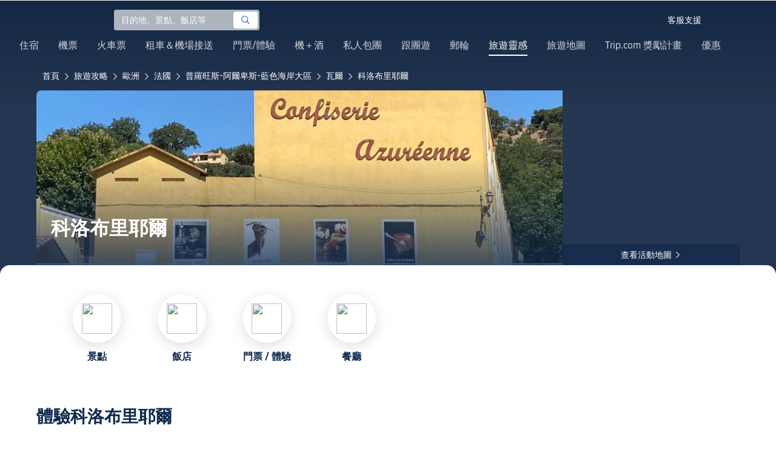

--- FILE ---
content_type: text/html; charset=utf-8
request_url: https://tw.trip.com/travel-guide/destination/collobrieres-51895/
body_size: 50987
content:
<!DOCTYPE html><html lang="zh-TW" data-idc="SGP-ALI" translate="no"><head islighthouse="false" ifisbot="true"><meta http-equiv="Content-Type" content="text/html; charset=utf-8"/><meta name="applicable-device" content="pc"/><meta http-equiv="x-ua-compatible" content="IE=edge,chrome=1"/><meta http-equiv="x-dns-prefetch-control" content="on"/><link rel="dns-prefetch" href="//webresource.tripcdn.com"/><link rel="dns-prefetch" href="//ak-s.tripcdn.com"/><link rel="dns-prefetch" href="//ak-d.tripcdn.com"/><link rel="dns-prefetch" href="//pages.trip.com"/><link rel="dns-prefetch" href="//restapi.amap.com"/><link rel="dns-prefetch" href="//dimg04.tripcdn.com"/><link rel="SHORTCUT ICON" href="/trip.ico" type="image/x-icon"/><link rel="ICON" href="/trip.ico"/><link rel="preload" href="https://static.tripcdn.com/locale/v3/100009239/zh-TW.js?etagc=db7f2f68a349dcd6227fb95ef494ff6f" as="script"/><link rel="preload" href="//webresource.tripcdn.com/ares2/ibu/onlinecommon/*/default/assets/ibu_l10n_online_bundle.js" as="script"/><link data-react-helmet="true" rel="canonical" href="https://tw.trip.com/travel-guide/destination/collobrieres-51895/"/><meta data-react-helmet="true" name="viewport" content="width=device-width, initial-scale=1.0, maximum-scale=1.0"/><meta data-react-helmet="true" property="og:image" content="https://ak-d.tripcdn.com/images/0HJ2i12000hb7tc51FFE4_D_1180_558.jpg"/><meta data-react-helmet="true" name="twitter:card" content="summary_large_image"/><meta data-react-helmet="true" name="twitter:image" content="https://ak-d.tripcdn.com/images/0HJ2i12000hb7tc51FFE4_D_1180_558.jpg"/><meta data-react-helmet="true" property="og:title" content="2026科洛布里耶爾自由行旅遊懶人包：附近景點美食、飯店機票一日遊預訂 Trip.com (2026 年 1 月)"/><meta data-react-helmet="true" name="twitter:title" content="2026科洛布里耶爾自由行旅遊懶人包：附近景點美食、飯店機票一日遊預訂 Trip.com (2026 年 1 月)"/><meta data-react-helmet="true" property="og:site_name" content="TRIP.COM"/><meta data-react-helmet="true" property="og:type" content="website"/><meta data-react-helmet="true" name="description" content="規劃科洛布里耶爾自由行？這份旅遊攻略带你探索熱門景點、附近美食。從優惠機票、高CP值住宿到景點門票，Trip.com讓你一站搞定，輕鬆規劃完美假期！"/><meta data-react-helmet="true" property="og:description" content="規劃科洛布里耶爾自由行？這份旅遊攻略带你探索熱門景點、附近美食。從優惠機票、高CP值住宿到景點門票，Trip.com讓你一站搞定，輕鬆規劃完美假期！"/><meta data-react-helmet="true" name="twitter:description" content="規劃科洛布里耶爾自由行？這份旅遊攻略带你探索熱門景點、附近美食。從優惠機票、高CP值住宿到景點門票，Trip.com讓你一站搞定，輕鬆規劃完美假期！"/><meta data-react-helmet="true" name="keywords" content="科洛布里耶爾，2026 科洛布里耶爾旅遊，科洛布里耶爾旅遊指南，科洛布里耶爾觀光景點，科洛布里耶爾自由行，科洛布里耶爾美食，科洛布里耶爾飯店，科洛布里耶爾交通，科洛布里耶爾天气，附近餐廳，附近景點，行程規劃，懶人包，機加酒, 一日遊, 一站式預定，訂機票 "/><meta property="og:url" content="https://tw.trip.com/travel-guide/destination/collobrieres-51895/"/><meta name="twitter:url" content="https://tw.trip.com/travel-guide/destination/collobrieres-51895/"/><style data-styled="" data-styled-version="5.0.0-alpha.2">.fnnepA{height:48px;line-height:48px;color:#fff;font-size:14px;} .fnnepA .gl-component-bread-crumb_item-container{display:inline-block;} .fnnepA .gl-component-bread-crumb_item-container .gl-component-bread-crumb_item-separator{color:#0f294d;margin:0 6px;font-size:12px;vertical-align:middle;} .fnnepA .gl-component-bread-crumb_item-container .gl-component-bread-crumb_item-separator:before{content:'\f5bf';} .fnnepA .gl-component-bread-crumb_item-container .gl-component-bread-crumb_item:hover{cursor:pointer;} data-styled.g1[id="ULcontainer-sc-12lip0x-0"]{content:"fnnepA,"} .gKFUzU{display:-webkit-box;display:-webkit-flex;display:-ms-flexbox;display:flex;} @media screen and (max-width:428px){.gKFUzU{display:none;}} @media (max-width:1200px){.gKFUzU{padding:0 32px;}} data-styled.g2[id="Warp-sc-1socp6z-0"]{content:"gKFUzU,"} .jcVNTQ{margin-top:8px;height:16px;line-height:16px;color:#ffc03a;} data-styled.g23[id="Container-sc-1lh6f17-0"]{content:"jcVNTQ,"} .dwvIDH{display:inline-block;font-size:16px;width:16px;height:16px;} .dwvIDH.star-icon-star:before{content:'\f55e';} .dwvIDH.star-icon-diamond:before{content:'\f6f8';} data-styled.g24[id="Icon-sc-1lh6f17-1"]{content:"dwvIDH,"} .hHylVP{margin-top:4px;display:-webkit-box;display:-webkit-flex;display:-ms-flexbox;display:flex;-webkit-flex-direction:row;-ms-flex-direction:row;flex-direction:row;color:#0f294d;line-height:18px;} data-styled.g27[id="Container-sc-wh6bgr-0"]{content:"hHylVP,"} .eeDodI{-webkit-flex:1;-ms-flex:1;flex:1;display:-webkit-box;display:-webkit-flex;display:-ms-flexbox;display:flex;-webkit-flex-direction:column;-ms-flex-direction:column;flex-direction:column;overflow:hidden;} data-styled.g28[id="Content-sc-wh6bgr-1"]{content:"eeDodI,"} .dyTwU{overflow:hidden;-webkit-flex:1;-ms-flex:1;flex:1;overflow:hidden;text-overflow:ellipsis;white-space:nowrap;} data-styled.g29[id="TagsContainer-sc-wh6bgr-2"]{content:"dyTwU,"} .dKPvZJ{font-size:16px;color:#0f294d;margin-right:4px;line-height:18px;} data-styled.g31[id="Icon-sc-wh6bgr-4"]{content:"dKPvZJ,"} .lkTejw{display:-webkit-box;display:-webkit-flex;display:-ms-flexbox;display:flex;color:#acb4bf;font-size:14px;margin-right:8px;line-height:18px;} data-styled.g45[id="Container-sc-lhiku8-0"]{content:"lkTejw,"} .fsdiEJ{color:#0f294d;font-size:14px;} data-styled.g46[id="Price-sc-lhiku8-1"]{content:"fsdiEJ,"} .gMpEdZ{position:absolute;width:100%;height:100%;} .gMpEdZ img{width:100%;object-fit:cover;height:100%;} data-styled.g49[id="Link-sc-1yvch22-0"]{content:"gMpEdZ,"} .eMtmMT{background:#ebebf2;width:100%;height:0px;padding-bottom:56%;overflow:hidden;margin:0;position:relative;border-radius:4px 4px 0px 0px;} data-styled.g50[id="Container-sc-1yvch22-1"]{content:"eMtmMT,"} .evmwXK{display:-webkit-box;-webkit-box-orient:vertical;-webkit-line-clamp:1;white-space:normal;color:#0f294d;font-size:16px;font-weight:700;line-height:22px;overflow:hidden;} data-styled.g54[id="Container-sc-1udko1m-1"]{content:"evmwXK,"} .ctZwvL{margin-top:8px;height:22px;line-height:22px;display:-webkit-box;display:-webkit-flex;display:-ms-flexbox;display:flex;} data-styled.g60[id="Container-sc-9x14xf-0"]{content:"ctZwvL,"} .lnpscB{display:inline-block;width:44px;height:22px;text-align:center;background:#4978ce;border-radius:1px;font-weight:700;font-size:16px;color:#ffffff;line-height:22px;margin-right:8px;} .lnpscB span{margin-left:2px;font-size:12px;color:rgba(255,255,255,0.5);line-height:22px;} data-styled.g61[id="Score-sc-9x14xf-1"]{content:"lnpscB,"} .bDJzMY{font-size:14px;color:#8592a6;line-height:22px;display:-webkit-box;-webkit-box-orient:vertical;-webkit-line-clamp:1;white-space:normal;overflow:hidden;} data-styled.g62[id="Review-sc-9x14xf-2"]{content:"bDJzMY,"} .eDardZ{display:-webkit-box;display:-webkit-flex;display:-ms-flexbox;display:flex;-webkit-align-items:center;-webkit-box-align:center;-ms-flex-align:center;align-items:center;-webkit-box-pack:center;-webkit-justify-content:center;-ms-flex-pack:center;justify-content:center;padding:0px 4px;background-image:linear-gradient(90deg,#ff716e 0%,#ff902a 100%);border-radius:2px;} data-styled.g76[id="Container-sc-1ytchrj-0"]{content:"eDardZ,"} .dyBirw{font-size:14px;line-height:14px;color:#ffffff;} data-styled.g77[id="HotIcon-sc-1ytchrj-1"]{content:"dyBirw,"} .frBJwl{font-size:14px;color:#ffffff;text-align:right;line-height:18px;font-weight:700;margin-left:1px;} data-styled.g78[id="Score-sc-1ytchrj-2"]{content:"frBJwl,"} .hfAfWk{position:relative;} data-styled.g93[id="CardContainer-sc-1k964jb-0"]{content:"hfAfWk,"} .dvVPSh{padding:12px;} data-styled.g94[id="CardInfoContainer-sc-1k964jb-1"]{content:"dvVPSh,"} .dSfvEi{margin:0 4px;width:1px;height:12px;background:#dadfe6;} data-styled.g95[id="Divide-sc-1k964jb-2"]{content:"dSfvEi,"} .iDHoly{position:absolute;height:26px;bottom:0;width:100%;font-size:13px;line-height:26px;text-align:center;font-weight:700;color:rgb(255,255,255);overflow:hidden;text-overflow:ellipsis;border-radius:0 0 1px 1px;white-space:nowrap;padding:0 4px;box-sizing:border-box;background:rgba(15,41,77,0.5);} data-styled.g97[id="MaskContainer-sc-kcukms-1"]{content:"iDHoly,"} .klLrtG{position:relative;width:100vw;height:288px;overflow:hidden;} data-styled.g251[id="Container-sc-1cf7l4d-2"]{content:"klLrtG,"} .fSeBhP{position:relative;margin:0 auto;display:-webkit-box;display:-webkit-flex;display:-ms-flexbox;display:flex;-webkit-flex-direction:row;-ms-flex-direction:row;flex-direction:row;-webkit-align-items:center;-webkit-box-align:center;-ms-flex-align:center;align-items:center;-webkit-box-pack:justify;-webkit-justify-content:space-between;-ms-flex-pack:justify;justify-content:space-between;max-width:1160px;position:relative;z-index:5;height:100%;} @media (max-width:1200px){.fSeBhP{padding:0 32px;}} data-styled.g252[id="Content-sc-1cf7l4d-3"]{content:"fSeBhP,"} .jSjMKg{position:relative;-webkit-flex:1;-ms-flex:1;flex:1;height:100%;overflow:hidden;} data-styled.g253[id="Left-sc-1cf7l4d-4"]{content:"jSjMKg,"} .AfYOk{position:relative;width:292px;height:calc(100%);} data-styled.g254[id="Right-sc-1cf7l4d-5"]{content:"AfYOk,"} .jWSkAc{width:100%;height:100%;position:relative;overflow:hidden;} data-styled.g255[id="SwiperContainer-sc-1cf7l4d-6"]{content:"jWSkAc,"} .cvWCjv{width:100%;height:100%;} data-styled.g256[id="SwiperWrapper-sc-1cf7l4d-7"]{content:"cvWCjv,"} .kohdqO{width:100%;height:100%;} data-styled.g257[id="SwiperItem-sc-1cf7l4d-8"]{content:"kohdqO,"} .fKduyT{display:block;width:100%;height:100%;object-fit:cover;} data-styled.g258[id="SwiperImage-sc-1cf7l4d-9"]{content:"fKduyT,"} .dghyBX{position:absolute;bottom:1px;left:0;right:0;z-index:5;display:-webkit-box;display:-webkit-flex;display:-ms-flexbox;display:flex;-webkit-align-items:center;-webkit-box-align:center;-ms-flex-align:center;align-items:center;height:2px;background-color:#b2bdcd;} data-styled.g259[id="SwiperLines-sc-1cf7l4d-10"]{content:"dghyBX,"} .jjUbEZ{-webkit-flex:1;-ms-flex:1;flex:1;height:100%;} .jjUbEZ.active{background-color:#ffffff;} data-styled.g260[id="SwiperLine-sc-1cf7l4d-11"]{content:"jjUbEZ,"} .jFqclj{position:absolute;height:160px;bottom:0;left:0;right:0;z-index:1;background:linear-gradient(0deg,rgba(15,41,77,0.8) 0%,rgba(15,41,77,0) 100%);padding:0 24px;display:-webkit-box;display:-webkit-flex;display:-ms-flexbox;display:flex;-webkit-flex-direction:column;-ms-flex-direction:column;flex-direction:column;-webkit-box-pack:end;-webkit-justify-content:flex-end;-ms-flex-pack:end;justify-content:flex-end;padding-bottom:16px;} data-styled.g264[id="SiteDetail-sc-1cf7l4d-15"]{content:"jFqclj,"} .bCEOIT{color:#ffffff;font-size:32px;font-weight:700;line-height:38px;white-space:normal;word-break:break-word;} data-styled.g265[id="SiteTitle-sc-1cf7l4d-16"]{content:"bCEOIT,"} .lkzWkN{display:none;} data-styled.g266[id="SiteH1Title-sc-1cf7l4d-17"]{content:"lkzWkN,"} .itYBLx{display:-webkit-box;display:-webkit-flex;display:-ms-flexbox;display:flex;-webkit-flex-direction:row;-ms-flex-direction:row;flex-direction:row;height:22px;margin-top:4px;} data-styled.g269[id="TimeAndWeather-sc-1cf7l4d-20"]{content:"itYBLx,"} .idYwHM{display:none;} data-styled.g276[id="SiteText-sc-1cf7l4d-27"]{content:"idYwHM,"} .jiMaRX{position:absolute;bottom:0;left:0;right:0;display:-webkit-box;display:-webkit-flex;display:-ms-flexbox;display:flex;-webkit-box-pack:center;-webkit-justify-content:center;-ms-flex-pack:center;justify-content:center;-webkit-align-items:center;-webkit-box-align:center;-ms-flex-align:center;align-items:center;padding:0 10px;background-color:rgba(15,41,77,0.6);border-radius:0;height:34px;cursor:pointer;} data-styled.g279[id="MapBottom-sc-1cf7l4d-30"]{content:"jiMaRX,"} .cdaWUM{color:#ffffff;font-size:14px;overflow:hidden;text-overflow:ellipsis;white-space:nowrap;} .cdaWUM:hover{-webkit-text-decoration:underline;text-decoration:underline;} data-styled.g280[id="MapText-sc-1cf7l4d-31"]{content:"cdaWUM,"} .gknDud{font-size:12px;color:#ffffff;margin-left:4px;} data-styled.g281[id="MapIcon-sc-1cf7l4d-32"]{content:"gknDud,"} .fOgJui{display:-webkit-box;display:-webkit-flex;display:-ms-flexbox;display:flex;-webkit-align-items:flex-start;-webkit-box-align:flex-start;-ms-flex-align:flex-start;align-items:flex-start;-webkit-box-pack:start;-webkit-justify-content:flex-start;-ms-flex-pack:start;justify-content:flex-start;-webkit-flex-wrap:wrap;-ms-flex-wrap:wrap;flex-wrap:wrap;gap:20px;-webkit-transition:0.1s;transition:0.1s;opacity:1;max-width:1160px;margin:0 auto;padding:0 30px;box-sizing:border-box;} .fOgJui.isSticky{opacity:0;} data-styled.g284[id="NavContainer-sc-1slirxi-2"]{content:"fOgJui,"} .iNllAD{display:-webkit-box;display:-webkit-flex;display:-ms-flexbox;display:flex;-webkit-flex-direction:column;-ms-flex-direction:column;flex-direction:column;-webkit-align-items:center;-webkit-box-align:center;-ms-flex-align:center;align-items:center;width:140px;padding:48px 0 6px;cursor:pointer;} .iNllAD:hover{color:#3264ff;} .iNllAD:hover .nav-item-icon,.iNllAD:hover .nav-text{color:#3264ff;} .iNllAD:hover .nav-item-top{border:1px solid #3264FF;} @media (min-width:1000px) and (max-width:1200px){.iNllAD{width:118px;padding:38px 0 6px;}} @media (max-width:1000px){.iNllAD{width:100px;padding:28px 0 6px;}} data-styled.g285[id="NavItem-sc-1slirxi-3"]{content:"iNllAD,"} .hvARoH{position:relative;background:#ffffff;border-radius:46px;box-shadow:0px 5px 21px 0px rgba(69,88,115,0.2);height:80px;width:80px;display:-webkit-box;display:-webkit-flex;display:-ms-flexbox;display:flex;-webkit-align-items:center;-webkit-box-align:center;-ms-flex-align:center;align-items:center;-webkit-box-pack:center;-webkit-justify-content:center;-ms-flex-pack:center;justify-content:center;box-sizing:border-box;} data-styled.g286[id="NavItemTop-sc-1slirxi-4"]{content:"hvARoH,"} .blCfXS{margin-top:12px;color:#0f294d;font-size:16px;font-weight:700;-webkit-letter-spacing:0px;-moz-letter-spacing:0px;-ms-letter-spacing:0px;letter-spacing:0px;line-height:22px;text-align:center;} data-styled.g290[id="NavText-sc-1slirxi-8"]{content:"blCfXS,"} .dmdZWn{position:fixed;top:0;left:0;right:0;display:-webkit-box;display:-webkit-flex;display:-ms-flexbox;display:flex;background:#fff;height:80px;z-index:-100;opacity:0;-webkit-transition:0.1s;transition:0.1s;box-shadow:0px 4px 16px 0px rgba(69,88,115,0.2);} .dmdZWn.isSticky{z-index:100;opacity:1;} data-styled.g295[id="SickyNavContainer-sc-1slirxi-13"]{content:"dmdZWn,"} .fJszaA{width:1160px;margin:0 auto;display:-webkit-box;display:-webkit-flex;display:-ms-flexbox;display:flex;-webkit-align-items:center;-webkit-box-align:center;-ms-flex-align:center;align-items:center;-webkit-box-pack:start;-webkit-justify-content:flex-start;-ms-flex-pack:start;justify-content:flex-start;position:relative;left:-20px;} @media (max-width:1168px){.fJszaA{-webkit-box-pack:center;-webkit-justify-content:center;-ms-flex-pack:center;justify-content:center;}} data-styled.g296[id="StickyNavContent-sc-1slirxi-14"]{content:"fJszaA,"} .hXPtWV{position:relative;display:-webkit-box;display:-webkit-flex;display:-ms-flexbox;display:flex;-webkit-box-pack:center;-webkit-justify-content:center;-ms-flex-pack:center;justify-content:center;padding:20px;margin:auto 20px;cursor:pointer;} .hXPtWV:hover{color:#3264ff;} .hXPtWV:hover i{color:#3264ff;} data-styled.g297[id="StickyNavItem-sc-1slirxi-15"]{content:"hXPtWV,"} .bpqkkQ{color:#0f294d;font-size:28px;font-weight:700;-webkit-letter-spacing:0px;-moz-letter-spacing:0px;-ms-letter-spacing:0px;letter-spacing:0px;line-height:34px;margin-bottom:24px;} data-styled.g299[id="TitleContainer-sc-ulzxo9-0"]{content:"bpqkkQ,"} .ivWlAO:hover{cursor:not-allowed;} .ivWlAO{position:absolute;z-index:2;} .ivWlAO .slide-indicator-box{background:rgb(255,255,255);box-shadow:0px 4px 8px 0px rgba(15,41,77,0.08);height:40px;width:40px;display:-webkit-box;display:-webkit-flex;display:-ms-flexbox;display:flex;-webkit-box-pack:center;-webkit-justify-content:center;-ms-flex-pack:center;justify-content:center;-webkit-align-items:center;-webkit-box-align:center;-ms-flex-align:center;align-items:center;color:rgb(206,210,217);font-size:19px;border-radius:50%;-webkit-user-select:none;-moz-user-select:none;-ms-user-select:none;-webkit-user-select:none;-moz-user-select:none;-ms-user-select:none;user-select:none;} .ivWlAO .slide-indicator-active{color:rgb(40,125,250);} .ivWlAO .slide-indicator-active:hover{background:rgb(50,100,255);color:rgb(255,255,255);cursor:pointer;} data-styled.g300[id="SlideIndicatorContainer-sc-gnb7z5-0"]{content:"ivWlAO,"} .ifGzZf{position:relative;width:100%;} data-styled.g301[id="CarouselContainer-sc-uy2ipe-0"]{content:"ifGzZf,"} .bpEIJp{max-width:908px;margin:auto;} data-styled.g302[id="CardsWindowContainer-sc-uy2ipe-1"]{content:"bpEIJp,"} .cSVfLo{display:-webkit-box;display:-webkit-flex;display:-ms-flexbox;display:flex;-webkit-transition:margin 0.4s ease 0s;transition:margin 0.4s ease 0s;} data-styled.g303[id="CardsContainer-sc-uy2ipe-2"]{content:"cSVfLo,"} .mDrpW{display:-webkit-box;display:-webkit-flex;display:-ms-flexbox;display:flex;max-width:1160px;min-width:750px;position:relative;} data-styled.g304[id="ClassicRecommendContainer-sc-164gegm-0"]{content:"mDrpW,"} .efhgAi{height:inherit;position:relative;border-radius:8px;margin:12px 0;} data-styled.g305[id="LeftPart-sc-164gegm-1"]{content:"efhgAi,"} .elhlGT{color:white;padding:24px;height:calc(100% - 48px);position:relative;} data-styled.g306[id="LeftPartInfo-sc-164gegm-2"]{content:"elhlGT,"} .MwaZy{font-size:28px;font-weight:700;text-shadow:2px 2px 4px rgba(0,0,0,0.3);} data-styled.g307[id="LeftPartTitle-sc-164gegm-3"]{content:"MwaZy,"} .edsdRR{display:-webkit-box;font-size:14px;font-weight:500;margin-top:8px;overflow:hidden;text-overflow:ellipsis;text-shadow:2px 2px 4px rgba(0,0,0,0.3);} data-styled.g308[id="LeftPartDescription-sc-164gegm-4"]{content:"edsdRR,"} .bpBmOy{position:absolute;bottom:24px;left:24px;font-size:14px;font-weight:700;background:rgb(255,255,255);border-radius:4px;padding:8px 16px;color:#0f294d;width:-webkit-fit-content;width:-moz-fit-content;width:fit-content;} .bpBmOy:hover{cursor:pointer;color:#3264ff;} data-styled.g309[id="LeftPartBtn-sc-164gegm-5"]{content:"bpBmOy,"} .bWtwqJ{display:-webkit-box;display:-webkit-flex;display:-ms-flexbox;display:flex;overflow:hidden;margin-left:16px;max-width:908px;position:relative;width:auto;padding:12px 0;} .bWtwqJ .classic-recommend-card-container .classic-recommend-card{box-shadow:0 4px 8px 0 rgba(15,41,77,0.08);border-radius:8px;height:100%;-webkit-transition:-webkit-transform 0.5s ease;-webkit-transition:transform 0.5s ease;transition:transform 0.5s ease;} .bWtwqJ .classic-recommend-card-container:hover{cursor:pointer;} .bWtwqJ .classic-recommend-card-container:hover .classic-recommend-card{-webkit-transform:translateY(-12px);-ms-transform:translateY(-12px);transform:translateY(-12px);} data-styled.g310[id="CardsContainer-sc-164gegm-6"]{content:"bWtwqJ,"} .eIhpxo{max-width:1160px;margin:auto;margin-top:64px;margin-bottom:-12px;} @media (max-width:1200px){.eIhpxo{padding:0 32px;}} data-styled.g311[id="Wrapper-sc-10f93ky-0"]{content:"eIhpxo,"} .ciKhcX{max-width:1160px;margin:auto;position:relative;margin-top:64px;} @media (max-width:1200px){.ciKhcX{padding:0 32px;}} data-styled.g366[id="Container-sc-opldtq-0"]{content:"ciKhcX,"} .Usnjm{display:-webkit-box;display:-webkit-flex;display:-ms-flexbox;display:flex;-webkit-align-items:center;-webkit-box-align:center;-ms-flex-align:center;align-items:center;-webkit-box-pack:justify;-webkit-justify-content:space-between;-ms-flex-pack:justify;justify-content:space-between;} data-styled.g367[id="Header-sc-opldtq-1"]{content:"Usnjm,"} .gOZGhq{color:#0f294d;font-size:28px;font-weight:700;-webkit-letter-spacing:0px;-moz-letter-spacing:0px;-ms-letter-spacing:0px;letter-spacing:0px;line-height:34px;} data-styled.g368[id="HeaderLeft-sc-opldtq-2"]{content:"gOZGhq,"} .iIwdxf{display:grid;grid-column-gap:16px;grid-template-columns:repeat(4,calc(25% - 12px));margin-top:24px;} data-styled.g372[id="CityList-sc-opldtq-6"]{content:"iIwdxf,"} .cECcNP{position:relative;height:197px;font-size:0;cursor:pointer;-webkit-transition:0.3s;transition:0.3s;border-radius:8px;overflow:hidden;} .cECcNP:hover{-webkit-transform:translateY(-12px);-ms-transform:translateY(-12px);transform:translateY(-12px);} data-styled.g373[id="CityItem-sc-opldtq-7"]{content:"cECcNP,"} .bCBahn{width:100%;height:100%;object-fit:cover;} data-styled.g374[id="CityItemImage-sc-opldtq-8"]{content:"bCBahn,"} .cePxtg{position:absolute;left:0;top:0;right:0;bottom:0;background:rgba(15,41,77,0.3);color:#ffffff;display:-webkit-box;display:-webkit-flex;display:-ms-flexbox;display:flex;-webkit-align-items:center;-webkit-box-align:center;-ms-flex-align:center;align-items:center;-webkit-box-pack:center;-webkit-justify-content:center;-ms-flex-pack:center;justify-content:center;padding:24px 30px;} data-styled.g375[id="CityItemContent-sc-opldtq-9"]{content:"cePxtg,"} .bFrZki{font-size:24px;font-weight:700;line-height:30px;overflow:hidden;text-overflow:ellipsis;display:-webkit-box;-webkit-box-orient:vertical;-webkit-line-clamp:2;line-clamp:2;word-break:break-word;white-space:normal;} data-styled.g376[id="CityItemName-sc-opldtq-10"]{content:"bFrZki,"} .bedaxh{max-width:1160px;margin:64px auto auto;} .bedaxh > .seo-inter-links{margin-bottom:100px !important;} @media (max-width:1200px){.bedaxh{padding:0 32px;}} data-styled.g377[id="Container-sc-13plete-0"]{content:"bedaxh,"} </style><link rel="stylesheet" type="text/css" href="https://ak-s-cw.tripcdn.com/modules/ibu/online-assets/font.ddfdb9c8916dd1ec37cbf52f9391aca5.css"/><meta name="viewport" content="width=device-width"/><meta charSet="utf-8"/><title>2026科洛布里耶爾自由行旅遊懶人包：附近景點美食、飯店機票一日遊預訂 Trip.com (2026 年 1 月)</title><link rel="alternate" href="https://us.trip.com//travel-guide/destination/collobrieres-51895/" hrefLang="en-US"/><link rel="alternate" href="https://ms.trip.com//travel-guide/destination/collobrieres-51895/" hrefLang="ms"/><link rel="alternate" href="https://nl.trip.com//travel-guide/destination/collobrieres-51895/" hrefLang="nl-NL"/><link rel="alternate" href="https://au.trip.com//travel-guide/destination/collobrieres-51895/" hrefLang="en-AU"/><link rel="alternate" href="https://jp.trip.com//travel-guide/destination/collobrieres-51895/" hrefLang="ja"/><link rel="alternate" href="https://sg.trip.com//travel-guide/destination/collobrieres-51895/" hrefLang="en-SG"/><link rel="alternate" href="https://fr.trip.com//travel-guide/destination/collobrieres-51895/" hrefLang="fr"/><link rel="alternate" href="https://vi.trip.com//travel-guide/destination/collobrieres-51895/" hrefLang="vi"/><link rel="alternate" href="https://uk.trip.com//travel-guide/destination/collobrieres-51895/" hrefLang="en-GB"/><link rel="alternate" href="https://de.trip.com//travel-guide/destination/collobrieres-51895/" hrefLang="de"/><link rel="alternate" href="https://hk.trip.com//travel-guide/destination/collobrieres-51895/" hrefLang="zh-Hant-HK"/><link rel="alternate" href="https://tw.trip.com//travel-guide/destination/collobrieres-51895/" hrefLang="zh-Hant-TW"/><link rel="alternate" href="https://kr.trip.com//travel-guide/destination/collobrieres-51895/" hrefLang="ko"/><link rel="alternate" href="https://es.trip.com//travel-guide/destination/collobrieres-51895/" hrefLang="es"/><link rel="alternate" href="https://it.trip.com//travel-guide/destination/collobrieres-51895/" hrefLang="it"/><link rel="alternate" href="https://ru.trip.com//travel-guide/destination/collobrieres-51895/" hrefLang="ru"/><link rel="alternate" href="https://th.trip.com//travel-guide/destination/collobrieres-51895/" hrefLang="th"/><link rel="alternate" href="https://www.trip.com//travel-guide/destination/collobrieres-51895/" hrefLang="x-default"/><script type="application/ld+json">{"@context":"https://schema.org","@type":"BreadcrumbList","itemListElement":[{"@type":"ListItem","position":1,"name":"首頁","item":"https://tw.trip.com/"},{"@type":"ListItem","position":2,"name":"旅遊攻略","item":"https://tw.trip.com/travel-guide/"},{"@type":"ListItem","position":3,"name":"歐洲","item":"https://tw.trip.com/travel-guide/europe-120002/"},{"@type":"ListItem","position":4,"name":"法國","item":"https://tw.trip.com/travel-guide/france-100024/"},{"@type":"ListItem","position":5,"name":"普羅旺斯-阿爾卑斯-藍色海岸大區","item":"https://tw.trip.com/travel-guide/provence-alpes-cote-d-azur-1445857/"},{"@type":"ListItem","position":6,"name":"瓦爾","item":"https://tw.trip.com/travel-guide/var-2027126/"},{"@type":"ListItem","position":7,"name":"科洛布里耶爾","item":"https://tw.trip.com/travel-guide/collobrieres-51895/"}]}</script><meta name="next-head-count" content="22"/><link rel="preload" href="https://ak-s.tripcdn.com/modules/gcc/thingstodo-destination/_next/static/css/commons~21833f8f.202512220839.chunk.css" as="style"/><link rel="stylesheet" href="https://ak-s.tripcdn.com/modules/gcc/thingstodo-destination/_next/static/css/commons~21833f8f.202512220839.chunk.css" data-n-g=""/><link rel="preload" href="https://ak-s.tripcdn.com/modules/gcc/thingstodo-destination/_next/static/css/commons~b59217a9.202512220839.chunk.css" as="style"/><link rel="stylesheet" href="https://ak-s.tripcdn.com/modules/gcc/thingstodo-destination/_next/static/css/commons~b59217a9.202512220839.chunk.css" data-n-g=""/><link rel="preload" href="https://ak-s.tripcdn.com/modules/gcc/thingstodo-destination/_next/static/css/commons~4cb826a0.202512220839.chunk.css" as="style"/><link rel="stylesheet" href="https://ak-s.tripcdn.com/modules/gcc/thingstodo-destination/_next/static/css/commons~4cb826a0.202512220839.chunk.css" data-n-g=""/><link rel="preload" href="https://ak-s.tripcdn.com/modules/gcc/thingstodo-destination/_next/static/css/commons~4e5c6356.202512220839.chunk.css" as="style"/><link rel="stylesheet" href="https://ak-s.tripcdn.com/modules/gcc/thingstodo-destination/_next/static/css/commons~4e5c6356.202512220839.chunk.css" data-n-g=""/><link rel="preload" href="https://ak-s.tripcdn.com/modules/gcc/thingstodo-destination/_next/static/css/less~31ecd969.202512220839.chunk.css" as="style"/><link rel="stylesheet" href="https://ak-s.tripcdn.com/modules/gcc/thingstodo-destination/_next/static/css/less~31ecd969.202512220839.chunk.css" data-n-g=""/><link rel="preload" href="https://ak-s.tripcdn.com/modules/gcc/thingstodo-destination/_next/static/css/less~6a269236.202512220839.chunk.css" as="style"/><link rel="stylesheet" href="https://ak-s.tripcdn.com/modules/gcc/thingstodo-destination/_next/static/css/less~6a269236.202512220839.chunk.css" data-n-g=""/><link rel="preload" href="https://ak-s.tripcdn.com/modules/gcc/thingstodo-destination/_next/static/css/less~923dea65.202512220839.chunk.css" as="style"/><link rel="stylesheet" href="https://ak-s.tripcdn.com/modules/gcc/thingstodo-destination/_next/static/css/less~923dea65.202512220839.chunk.css" data-n-g=""/><link rel="preload" href="https://ak-s.tripcdn.com/modules/gcc/thingstodo-destination/_next/static/css/less~c073e554.202512220839.chunk.css" as="style"/><link rel="stylesheet" href="https://ak-s.tripcdn.com/modules/gcc/thingstodo-destination/_next/static/css/less~c073e554.202512220839.chunk.css" data-n-g=""/><link rel="preload" href="https://ak-s.tripcdn.com/modules/gcc/thingstodo-destination/_next/static/css/less~49f9b00d.202512220839.chunk.css" as="style"/><link rel="stylesheet" href="https://ak-s.tripcdn.com/modules/gcc/thingstodo-destination/_next/static/css/less~49f9b00d.202512220839.chunk.css" data-n-g=""/><link rel="preload" href="https://ak-s.tripcdn.com/modules/gcc/thingstodo-destination/_next/static/css/less~6dadbfbe.202512220839.chunk.css" as="style"/><link rel="stylesheet" href="https://ak-s.tripcdn.com/modules/gcc/thingstodo-destination/_next/static/css/less~6dadbfbe.202512220839.chunk.css" data-n-g=""/><link rel="preload" href="https://ak-s.tripcdn.com/modules/gcc/thingstodo-destination/_next/static/css/styles~31ecd969.202512220839.chunk.css" as="style"/><link rel="stylesheet" href="https://ak-s.tripcdn.com/modules/gcc/thingstodo-destination/_next/static/css/styles~31ecd969.202512220839.chunk.css" data-n-g=""/><link rel="preload" href="https://ak-s.tripcdn.com/modules/gcc/thingstodo-destination/_next/static/css/styles~cd76bb6a.202512220839.chunk.css" as="style"/><link rel="stylesheet" href="https://ak-s.tripcdn.com/modules/gcc/thingstodo-destination/_next/static/css/styles~cd76bb6a.202512220839.chunk.css" data-n-g=""/><link rel="preload" href="https://ak-s.tripcdn.com/modules/gcc/thingstodo-destination/_next/static/css/styles~f2e09fd0.202512220839.chunk.css" as="style"/><link rel="stylesheet" href="https://ak-s.tripcdn.com/modules/gcc/thingstodo-destination/_next/static/css/styles~f2e09fd0.202512220839.chunk.css" data-n-g=""/><link rel="preload" href="https://ak-s.tripcdn.com/modules/gcc/thingstodo-destination/_next/static/css/styles~41ae9519.202512220839.chunk.css" as="style"/><link rel="stylesheet" href="https://ak-s.tripcdn.com/modules/gcc/thingstodo-destination/_next/static/css/styles~41ae9519.202512220839.chunk.css" data-n-g=""/><link rel="preload" href="https://ak-s.tripcdn.com/modules/gcc/thingstodo-destination/_next/static/css/styles~b33dad85.202512220839.chunk.css" as="style"/><link rel="stylesheet" href="https://ak-s.tripcdn.com/modules/gcc/thingstodo-destination/_next/static/css/styles~b33dad85.202512220839.chunk.css" data-n-g=""/><link rel="preload" href="https://ak-s.tripcdn.com/modules/gcc/thingstodo-destination/_next/static/css/styles~5fe2ea37.202512220839.chunk.css" as="style"/><link rel="stylesheet" href="https://ak-s.tripcdn.com/modules/gcc/thingstodo-destination/_next/static/css/styles~5fe2ea37.202512220839.chunk.css" data-n-g=""/><noscript data-n-css=""></noscript><link rel="preload" href="https://ak-s.tripcdn.com/modules/gcc/thingstodo-destination/_next/static/main-202512220839.js" as="script"/><link rel="preload" href="https://ak-s.tripcdn.com/modules/gcc/thingstodo-destination/_next/static/static/runtime/webpack-202512220839.js-202512220839.js" as="script"/><link rel="preload" href="https://ak-s.tripcdn.com/modules/gcc/thingstodo-destination/_next/static/chunks/framework.202512220839.js" as="script"/><link rel="preload" href="https://ak-s.tripcdn.com/modules/gcc/thingstodo-destination/_next/static/chunks/commons~f075b844.202512220839.js" as="script"/><link rel="preload" href="https://ak-s.tripcdn.com/modules/gcc/thingstodo-destination/_next/static/chunks/commons~253ae210.202512220839.js" as="script"/><link rel="preload" href="https://ak-s.tripcdn.com/modules/gcc/thingstodo-destination/_next/static/chunks/commons~0f485567.202512220839.js" as="script"/><link rel="preload" href="https://ak-s.tripcdn.com/modules/gcc/thingstodo-destination/_next/static/chunks/commons~5ae32409.202512220839.js" as="script"/><link rel="preload" href="https://ak-s.tripcdn.com/modules/gcc/thingstodo-destination/_next/static/chunks/commons~b1869351.202512220839.js" as="script"/><link rel="preload" href="https://ak-s.tripcdn.com/modules/gcc/thingstodo-destination/_next/static/chunks/commons~5d7b094d.202512220839.js" as="script"/><link rel="preload" href="https://ak-s.tripcdn.com/modules/gcc/thingstodo-destination/_next/static/chunks/commons~afc0822a.202512220839.js" as="script"/><link rel="preload" href="https://ak-s.tripcdn.com/modules/gcc/thingstodo-destination/_next/static/chunks/commons~7bb827ee.202512220839.js" as="script"/><link rel="preload" href="https://ak-s.tripcdn.com/modules/gcc/thingstodo-destination/_next/static/chunks/commons~2a42e354.202512220839.js" as="script"/><link rel="preload" href="https://ak-s.tripcdn.com/modules/gcc/thingstodo-destination/_next/static/chunks/commons~7274e1de.202512220839.js" as="script"/><link rel="preload" href="https://ak-s.tripcdn.com/modules/gcc/thingstodo-destination/_next/static/chunks/commons~b5906859.202512220839.js" as="script"/><link rel="preload" href="https://ak-s.tripcdn.com/modules/gcc/thingstodo-destination/_next/static/chunks/commons~7d359b94.202512220839.js" as="script"/><link rel="preload" href="https://ak-s.tripcdn.com/modules/gcc/thingstodo-destination/_next/static/chunks/commons~37e17593.202512220839.js" as="script"/><link rel="preload" href="https://ak-s.tripcdn.com/modules/gcc/thingstodo-destination/_next/static/chunks/commons~9d180afe.202512220839.js" as="script"/><link rel="preload" href="https://ak-s.tripcdn.com/modules/gcc/thingstodo-destination/_next/static/chunks/commons~458dd2b0.202512220839.js" as="script"/><link rel="preload" href="https://ak-s.tripcdn.com/modules/gcc/thingstodo-destination/_next/static/chunks/commons~f9ca8911.202512220839.js" as="script"/><link rel="preload" href="https://ak-s.tripcdn.com/modules/gcc/thingstodo-destination/_next/static/chunks/commons~678f84af.202512220839.js" as="script"/><link rel="preload" href="https://ak-s.tripcdn.com/modules/gcc/thingstodo-destination/_next/static/chunks/commons~df0f15aa.202512220839.js" as="script"/><link rel="preload" href="https://ak-s.tripcdn.com/modules/gcc/thingstodo-destination/_next/static/chunks/commons~e352f835.202512220839.js" as="script"/><link rel="preload" href="https://ak-s.tripcdn.com/modules/gcc/thingstodo-destination/_next/static/chunks/commons~ec8c427e.202512220839.js" as="script"/><link rel="preload" href="https://ak-s.tripcdn.com/modules/gcc/thingstodo-destination/_next/static/chunks/commons~fd108ab4.202512220839.js" as="script"/><link rel="preload" href="https://ak-s.tripcdn.com/modules/gcc/thingstodo-destination/_next/static/chunks/commons~1c3a2c3f.202512220839.js" as="script"/><link rel="preload" href="https://ak-s.tripcdn.com/modules/gcc/thingstodo-destination/_next/static/chunks/commons~c98f95f3.202512220839.js" as="script"/><link rel="preload" href="https://ak-s.tripcdn.com/modules/gcc/thingstodo-destination/_next/static/chunks/commons~30ccc425.202512220839.js" as="script"/><link rel="preload" href="https://ak-s.tripcdn.com/modules/gcc/thingstodo-destination/_next/static/chunks/commons~0ed24aad.202512220839.js" as="script"/><link rel="preload" href="https://ak-s.tripcdn.com/modules/gcc/thingstodo-destination/_next/static/chunks/commons~21833f8f.202512220839.js" as="script"/><link rel="preload" href="https://ak-s.tripcdn.com/modules/gcc/thingstodo-destination/_next/static/chunks/commons~de0bb810.202512220839.js" as="script"/><link rel="preload" href="https://ak-s.tripcdn.com/modules/gcc/thingstodo-destination/_next/static/chunks/commons~b59217a9.202512220839.js" as="script"/><link rel="preload" href="https://ak-s.tripcdn.com/modules/gcc/thingstodo-destination/_next/static/chunks/commons~4cb826a0.202512220839.js" as="script"/><link rel="preload" href="https://ak-s.tripcdn.com/modules/gcc/thingstodo-destination/_next/static/chunks/commons~4e5c6356.202512220839.js" as="script"/><link rel="preload" href="https://ak-s.tripcdn.com/modules/gcc/thingstodo-destination/_next/static/chunks/commons~09b3668c.202512220839.js" as="script"/><link rel="preload" href="https://ak-s.tripcdn.com/modules/gcc/thingstodo-destination/_next/static/chunks/commons~38481e4b.202512220839.js" as="script"/><link rel="preload" href="https://ak-s.tripcdn.com/modules/gcc/thingstodo-destination/_next/static/chunks/commons~2ffbd6a0.202512220839.js" as="script"/><link rel="preload" href="https://ak-s.tripcdn.com/modules/gcc/thingstodo-destination/_next/static/chunks/commons~0dcd9a32.202512220839.js" as="script"/><link rel="preload" href="https://ak-s.tripcdn.com/modules/gcc/thingstodo-destination/_next/static/chunks/commons~967788e6.202512220839.js" as="script"/><link rel="preload" href="https://ak-s.tripcdn.com/modules/gcc/thingstodo-destination/_next/static/chunks/commons~4e4c7fe4.202512220839.js" as="script"/><link rel="preload" href="https://ak-s.tripcdn.com/modules/gcc/thingstodo-destination/_next/static/chunks/less~31ecd969.202512220839.js" as="script"/><link rel="preload" href="https://ak-s.tripcdn.com/modules/gcc/thingstodo-destination/_next/static/chunks/less~6a269236.202512220839.js" as="script"/><link rel="preload" href="https://ak-s.tripcdn.com/modules/gcc/thingstodo-destination/_next/static/chunks/less~923dea65.202512220839.js" as="script"/><link rel="preload" href="https://ak-s.tripcdn.com/modules/gcc/thingstodo-destination/_next/static/chunks/less~c073e554.202512220839.js" as="script"/><link rel="preload" href="https://ak-s.tripcdn.com/modules/gcc/thingstodo-destination/_next/static/chunks/less~49f9b00d.202512220839.js" as="script"/><link rel="preload" href="https://ak-s.tripcdn.com/modules/gcc/thingstodo-destination/_next/static/chunks/less~6dadbfbe.202512220839.js" as="script"/><link rel="preload" href="https://ak-s.tripcdn.com/modules/gcc/thingstodo-destination/_next/static/chunks/styles~31ecd969.202512220839.js" as="script"/><link rel="preload" href="https://ak-s.tripcdn.com/modules/gcc/thingstodo-destination/_next/static/chunks/styles~cd76bb6a.202512220839.js" as="script"/><link rel="preload" href="https://ak-s.tripcdn.com/modules/gcc/thingstodo-destination/_next/static/chunks/styles~f2e09fd0.202512220839.js" as="script"/><link rel="preload" href="https://ak-s.tripcdn.com/modules/gcc/thingstodo-destination/_next/static/chunks/styles~41ae9519.202512220839.js" as="script"/><link rel="preload" href="https://ak-s.tripcdn.com/modules/gcc/thingstodo-destination/_next/static/chunks/styles~b33dad85.202512220839.js" as="script"/><link rel="preload" href="https://ak-s.tripcdn.com/modules/gcc/thingstodo-destination/_next/static/chunks/styles~5fe2ea37.202512220839.js" as="script"/><link rel="preload" href="https://ak-s.tripcdn.com/modules/gcc/thingstodo-destination/_next/static/pages/_app-202512220839.js" as="script"/><link rel="preload" href="https://ak-s.tripcdn.com/modules/gcc/thingstodo-destination/_next/static/pages/destinationDetail-202512220839.js" as="script"/></head><body><div style="width:100%;height:50vh;position:fixed;z-index:-100;background:rgba(0,0,0,0);color:rgba(0,0,0,0);font-size:200px">https://tw.trip.com/travel-guide/destination/collobrieres-51895/</div><div id="__next"><div class="trip_common_head_con"><div class="mc-hd mc-hd__zh-tw mc-hd_line mc-hd_theme_transparent mc-hd-new_row"><div class="mc-hd__inner"><div class="mc-hd__flex-con clear-float"><div class="mc-hd__logo-con mc-hd__logo-con-zh-TW"><div class="mc-hd__trip-logo-placeholder"></div></div><div id="ibuHeaderSearch" class="mc-hd__search-con"><div><div style="width:240px;height:34px;margin:0;border:0;border-radius:4px;background-color:rgba(255,255,255,0.30)" class="gl-cpt-search gl-cpt-search-small "><div class="gl-cpt-search_input gl-cpt-search_input_new" style="background-color:rgba(255, 255,255, 0.5)"><input style="text-overflow:ellipsis;background-color:transparent" value="" placeholder="目的地、景點、飯店等"/></div><div style="display:flex;align-items:center;justify-content:center;width:40px;height:28px;background-color:#FFFFFF;position:absolute;top:3px;right:3px;border-radius:4px;cursor:pointer"><i class="gs-trip-iconfont-class" style="font-size:16px;color:#3164ff"></i></div></div></div></div><div class="mc-hd__func-con" id="ibuHeaderMenu"><div class="mc-hd__func"><div class="mc-hd__option-app-placeholder">App</div><div class="mc-hd__option mc-hd__option__selector"><div class="mc-hd__selector mc-lhd-menu-selector" tabindex="0" role="button" aria-haspopup="dialog" aria-label="語言/幣別"><div class="mc-lhd-menu-selector-locale-con" style="padding:8px" aria-hidden="true"><div class="mc-lhd-menu-selector-locale zh_tw"><i class="locale-icon flag-zh-TW"></i></div></div></div></div><div class="mc-hd__option"><div class="mc-hd__help"><span title="客服支援">客服支援</span><i class="fi fi-ic_help"></i></div></div><div class="mc-hd__search-booking-placeholder">尋找訂單</div><div class="mc-lhd-menu-account mc-lhd-account-nologin" style="display:none"></div></div></div></div><div class="mc-hd__nav-new-row"><div class="mc-hd__nav-con 3010 mc-hd__nav-loading" id="ibuHeaderChannels"><ul class="mc-hd__nav"><li class="mc-hd__nav-item"><a id="header_action_nav_hotels" class="mc-hd__nav-lnk" title="住宿" href="/hotels/?locale=zh-TW&amp;curr=TWD">住宿</a></li><li class="mc-hd__nav-item"><a id="header_action_nav_flights" class="mc-hd__nav-lnk" title="機票" href="/flights/?locale=zh-TW&amp;curr=TWD">機票</a></li><li class="mc-hd__nav-item"><a id="header_action_nav_trains" class="mc-hd__nav-lnk" title="火車票" href="/trains/?locale=zh-TW&amp;curr=TWD">火車票</a></li><li class="mc-hd__nav-item mc-hd__nav-item-wth-sub"><span id="header_action_nav_cars" class="mc-hd__nav-lnk" title="租車＆機場接送">租車＆機場接送</span><ul class="mc-hd__nav-item-sub"><li><a id="header_action_nav_租車" href="/carhire/?channelid=14409&amp;locale=zh-TW&amp;curr=TWD" class="mc-hd__sub-nav-lnk">租車</a></li><li><a id="header_action_nav_機場接送" href="/airport-transfers/?locale=zh-TW&amp;curr=TWD" class="mc-hd__sub-nav-lnk">機場接送</a></li></ul></li><li class="mc-hd__nav-item mc-hd__nav-item-wth-sub"><a id="header_action_nav_ttd" class="mc-hd__nav-lnk" title="門票/體驗" href="/things-to-do/ttd-home/?ctm_ref=vactang_page_23810&amp;locale=zh-TW&amp;curr=TWD">門票/體驗</a><ul class="mc-hd__nav-item-sub"><li><a id="header_action_nav_門票/體驗" href="/things-to-do/ttd-home/?ctm_ref=vactang_page_23810&amp;locale=zh-TW&amp;curr=TWD" class="mc-hd__sub-nav-lnk">門票/體驗</a></li><li><a id="header_action_nav_eSIM &amp; SIM" href="/sale/w/10229/esim.html?locale=zh-TW&amp;curr=TWD" class="mc-hd__sub-nav-lnk">eSIM &amp; SIM</a></li></ul></li><li class="mc-hd__nav-item"><a id="header_action_nav_packages" class="mc-hd__nav-lnk" title="機＋酒" href="/packages/?sourceFrom=IBUBundle_home&amp;locale=zh-TW&amp;curr=TWD">機＋酒</a></li><li class="mc-hd__nav-item"><a id="header_action_nav_privatetours" class="mc-hd__nav-lnk" title="私人包團" href="/package-tours/private-tours?locale=zh-TW&amp;curr=TWD">私人包團</a></li><li class="mc-hd__nav-item"><a id="header_action_nav_grouptours" class="mc-hd__nav-lnk" title="跟團遊" href="/package-tours/group-tours?locale=zh-TW&amp;curr=TWD">跟團遊</a></li><li class="mc-hd__nav-item"><a id="header_action_nav_cruises" class="mc-hd__nav-lnk" title="郵輪" href="/cruises?locale=zh-TW&amp;curr=TWD">郵輪</a></li><li class="mc-hd__nav-item mc-hd__nav-item-wth-sub"><span id="header_action_nav_travelinspiration" class="mc-hd__nav-lnk is-active" title="旅遊靈感">旅遊靈感</span><ul class="mc-hd__nav-item-sub"><li><a id="header_action_nav_旅遊攻略" href="/travel-guide/?locale=zh-TW&amp;curr=TWD" class="mc-hd__sub-nav-lnk">旅遊攻略</a></li><li><a id="header_action_nav_Trip.Best" href="/toplist/tripbest/home?locale=zh-TW&amp;curr=TWD" class="mc-hd__sub-nav-lnk">Trip.Best</a></li></ul></li><li class="mc-hd__nav-item"><a id="header_action_nav_tripmap" class="mc-hd__nav-lnk" title="旅遊地圖" href="/webapp/tripmap/travel?entranceId=Triponlinehomeside&amp;locale=zh-TW&amp;curr=TWD">旅遊地圖</a></li><li class="mc-hd__nav-item"><a id="header_action_nav_tripcoins" class="mc-hd__nav-lnk" title="Trip.com 獎勵計畫" href="/customer/loyalty/?locale=zh-TW&amp;curr=TWD">Trip.com 獎勵計畫</a></li><li class="mc-hd__nav-item"><a id="header_action_nav_sales" class="mc-hd__nav-lnk" title="優惠" href="/sale/deals/?locale=zh-TW&amp;curr=TWD">優惠</a></li></ul></div></div></div></div><script>if (typeof Object.assign !== 'function') {window._assignObject = function(t, s) {for (var k in s) { t[k] = s[k] }; return t }; }else { window._assignObject = Object.assign } window.__CARGO_DATA__ = _assignObject(window.__CARGO_DATA__ || {}, {"locale":"zh-TW","menumetaczhtwe0":"{\"entry\":{\"url\":\"/list-your-property?channel=21\",\"displaySharkKey\":\"key_header_entry\"},\"help\":{\"mode\":\"entry\",\"url\":\"/pages/support\"},\"mybooking\":{\"url\":\"/order/all\",\"displaySharkKey\":\"V3_Profile_MyOrders\"}}","loginmenue0":"{\"menu\":[{\"show\":true,\"displayName\":\"My Bookings\",\"displayNameSharkKey\":\"V3_Profile_MyOrders\",\"include\":\"all\",\"link\":\"/order/all\",\"id\":\"booking\"},{\"show\":false,\"displayName\":\"Trip Coins\",\"displayNameSharkKey\":\"V3_Profile_Points\",\"include\":\"all\",\"showByLocale\":\"en-ca,da-dk,fi-fi,uk-ua,pt-pt,es-mx,sv-se,nl-nl,pl-pl,en-sg,ja-jp,ko-kr,en-hk,zh-hk,de-de,fr-fr,es-es,ru-ru,id-id,en-id,th-th,en-th,ms-my,en-my,en-au,en-xx,en-us,es-us,tr-tr,en-ie,de-at,de-ch,fr-ch,nl-be,en-be,fr-be,en-il,pt-br,el-gr,en-ae,en-sa,en-nz,en-gb,it-it,vi-vn,en-ph,en-in,en-pk,en-kw,en-qa,en-om,en-bh,en-kh,ru-az,ru-by,ru-kz,zh-sg,zh-my\",\"link\":\"/customer/points/\",\"id\":\"points\"},{\"show\":true,\"displayName\":\"Promo Codes\",\"displayNameSharkKey\":\"V3_Promo_Code\",\"include\":\"all\",\"link\":\"/customer/promo/\",\"id\":\"codes\"},{\"show\":true,\"displayName\":\"Profile\",\"displayNameSharkKey\":\"V3_Text_MembInfo\",\"include\":\"all\",\"link\":\"/membersinfo/profile/\",\"id\":\"profile\"},{\"show\":false,\"displayName\":\"Friend Referrals\",\"displayNameSharkKey\":\"V3_Text_Friend\",\"include\":\"all\",\"link\":\"/sale/w/1899/friends-referral-main.html?locale=en_xx\",\"id\":\"Friend\"},{\"show\":false,\"displayName\":\"Favorites\",\"displayNameSharkKey\":\"ButtonText_Hotel_Collection\",\"showByLocale\":\"en-ca,da-dk,fi-fi,uk-ua,pt-pt,es-mx,sv-se,nl-nl,pl-pl,en-sg,ja-jp,ko-kr,en-hk,zh-hk,zh-tw,de-de,fr-fr,es-es,ru-ru,id-id,en-id,th-th,en-th,ms-my,en-my,en-au,en-xx,en-us,es-us,tr-tr,en-ie,de-at,de-ch,fr-ch,nl-be,en-be,fr-be,en-il,pt-br,el-gr,en-ae,en-sa,en-nz,en-gb,it-it,vi-vn,en-ph,en-in,en-pk,en-kw,en-qa,en-om,en-bh,en-kh,ru-az,ru-by,ru-kz,zh-sg,zh-my\",\"include\":\"all\",\"link\":\"/favorite/\",\"id\":\"favorites\"},{\"show\":false,\"showByLocale\":\"en-xx,en-us,en-sg,en-au,en-my,en-gb,en-be,en-ch,en-ie,en-ca,en-sa,en-hk,en-ae,en-nz,en-il,zh-tw,zh-hk,ja-jp,ko-kr,th-th,vi-vn,en-th,en-id,en-ph,en-in,en-pk,en-kw,en-qa,en-om,en-bh,en-kh,ru-az,ru-by,ru-kz,zh-sg,zh-my\",\"displayName\":\"Moments\",\"displayNameSharkKey\":\"V3_Profile_Moments\",\"include\":\"all\",\"link\":\"/travel-guide/personal-home\",\"id\":\"Moments\"},{\"show\":false,\"displayName\":\"Flight Price Alerts\",\"displayNameSharkKey\":\"Key_Flight_Price_Alerts\",\"include\":\"all\",\"showByLocale\":\"en-ca,da-dk,fi-fi,uk-ua,pt-pt,es-mx,sv-se,nl-nl,pl-pl,en-sg,ja-jp,ko-kr,en-hk,zh-hk,de-de,fr-fr,es-es,ru-ru,id-id,en-id,th-th,en-th,ms-my,en-my,en-au,en-xx,en-us,es-us,tr-tr,en-ie,de-at,de-ch,fr-ch,nl-be,en-be,fr-be,en-il,pt-br,el-gr,en-ae,en-sa,en-nz,en-gb,it-it,vi-vn,en-ph,en-in,en-pk,en-kw,en-qa,en-om,en-bh,en-kh,ru-az,ru-by,ru-kz,zh-sg,zh-my\",\"link\":\"/flights/price-alert/\",\"id\":\"flghtAlert\"},{\"show\":false,\"displayName\":\"Rewards\",\"displayNameSharkKey\":\"Key_Entrance_Title\",\"include\":\"all\",\"showByLocale\":\"en-ca,da-dk,fi-fi,uk-ua,pt-pt,es-mx,sv-se,nl-nl,pl-pl,en-sg,ja-jp,ko-kr,en-hk,zh-hk,de-de,fr-fr,es-es,ru-ru,id-id,en-id,th-th,en-th,ms-my,en-my,en-au,en-xx,en-us,es-us,tr-tr,en-ie,de-at,de-ch,fr-ch,nl-be,en-be,fr-be,en-il,pt-br,el-gr,en-ae,en-sa,en-nz,en-gb,it-it,vi-vn,en-ph,en-in,en-pk,en-kw,en-qa,en-om,en-bh,en-kh,ru-az,ru-by,ru-kz,zh-sg,zh-my\",\"link\":\"/customer/tierpoints/\",\"id\":\"rewards\"}]}","channelmetauoe1":[{"channel":"home","source":"flights","value":"{\"displayName\":\"Home\",\"displayNameSharkKey\":\"ButtonText_Home\",\"path\":\"\"}"},{"channel":"hotels","source":"flights","value":"{\"displayName\":\"Hotels\",\"displayNameSharkKey\":\"ButtonText_Hotel\",\"path\":\"/hotels/\",\"icon\":\"fi-hotel_new\",\"groupId\":1}"},{"channel":"flights","source":"flights","value":"{\"displayName\":\"Flights\",\"displayNameSharkKey\":\"ButtonText_Flights\",\"path\":\"/flights/\",\"icon\":\"fi-flight\",\"groupId\":1}"},{"channel":"trains","source":"flights","value":"{\"displayName\":\"Trains\",\"displayNameSharkKey\":\"ButtonText_Trains\",\"path\":\"/trains/\",\"icon\":\"fi-train\",\"groupId\":1}"},{"channel":"ttd","source":"flights","value":"{\"displayName\":\"TNT\",\"displayNameSharkKey\":\"ButtonText_TTD\",\"path\":\"/things-to-do/ttd-home/?ctm_ref=vactang_page_23810\",\"icon\":\"fi-ic_tnt\",\"groupId\":1}"},{"channel":"travelguide","source":"flights","value":"{\"displayName\":\"Attractions\",\"displayNameSharkKey\":\"ButtonText_TravelGuide\",\"path\":\"/travel-guide/\",\"icon\":\"fi-destination\",\"parent\":\"travelinspiration\",\"groupId\":3}"},{"channel":"carhire","source":"flights","value":"{\"displayName\":\"Car Rentals\",\"displayNameSharkKey\":\"ButtonText_Carhire\",\"path\":\"/carhire/?channelid=14409\",\"parent\":\"cars\",\"icon\":\"fi-car\",\"groupId\":1}"},{"channel":"airporttransfers","source":"flights","value":"{\"displayName\":\"Airport Transfers\",\"displayNameSharkKey\":\"ButtonText_AirportTransfers\",\"path\":\"/airport-transfers/\",\"parent\":\"cars\",\"icon\":\"fi-airport-transfer\",\"groupId\":1}"},{"channel":"cars","source":"flights","value":"{\"displayName\":\"Cars\",\"displayNameSharkKey\":\"ButtonText_Cars\",\"path\":\"\",\"icon\":\"fi-ic_carrental\",\"groupId\":1}"},{"channel":"sales","source":"flights","value":"{\"displayName\":\"Deals\",\"displayNameSharkKey\":\"ButtonText_Deals\",\"path\":\"/sale/deals/\",\"icon\":\"fi-a-ic_deal21x\",\"groupId\":3}"},{"channel":"tripcoins","source":"flights","value":"{\"displayName\":\"Trip Rewards\",\"displayNameSharkKey\":\"ButtonText_TripRewards\",\"path\":\"/customer/loyalty/\",\"icon\":\"fi-a-TripCoins\",\"groupId\":4}"},{"channel":"giftcard","source":"flights","value":"{\"displayName\":\"GiftCard\",\"displayNameSharkKey\":\"ButtonText_GiftCard\",\"path\":\"/giftcard\",\"icon\":\"fi-ic_giftcard\",\"groupId\":2}"},{"channel":"cruises","source":"flights","value":"{\"displayName\":\"Cruises\",\"displayNameSharkKey\":\"ButtonText_Cruises\",\"path\":\"/cruises\",\"icon\":\"fi-ic_BU_cruises\",\"groupId\":2}"},{"channel":"others","source":"flights","value":"{\"path\":\"/sale/w/1744/singaporediscovers.html?locale=en_sg\",\"displayName\":\"SingapoRediscovers Vouchers\",\"displayNameSharkKey\":\"key_channel_sg_vouchers\"}"},{"channel":"packages","source":"flights","value":"{\"displayName\":\"Bundle\",\"displayNameSharkKey\":\"ButtonText_Bundle\",\"path\":\"/packages/?sourceFrom=IBUBundle_home\",\"icon\":\"fi-ic_bundle\",\"groupId\":1}"},{"channel":"customtrips","source":"flights","value":"{\"displayName\":\"Custom Trips\",\"displayNameSharkKey\":\"ButtonText_CustomTrip\",\"path\":\"/custom-trips/index\",\"icon\":\"fi-a-ic_BU_customtrips\",\"groupId\":2}"},{"channel":"insurance","source":"flights","value":"{\"displayName\":\"Insurance\",\"displayNameSharkKey\":\"ButtonText_Insurance\",\"path\":\"/insurance?bid=1&cid=2&pid=1\",\"icon\":\"fi-ic_insurance\",\"groupId\":2}"},{"channel":"tnt","source":"flights","value":"{\"displayName\":\"tnt\",\"displayNameSharkKey\":\"ButtonText_TTD\",\"path\":\"/things-to-do/ttd-home/?ctm_ref=vactang_page_23810\",\"parent\":\"ttd\",\"icon\":\"fi-ic_tnt\",\"groupId\":1}"},{"channel":"esim","source":"flights","value":"{\"displayName\":\"eSIM\",\"displayNameSharkKey\":\"ButtonText_eSim\",\"path\":\"/sale/w/10229/esim.html\",\"parent\":\"ttd\",\"groupId\":1}"},{"channel":"tripmap","source":"flights","value":"{\"displayName\":\"Map\",\"displayNameSharkKey\":\"ButtonText_Map\",\"path\":\"/webapp/tripmap/travel?entranceId=Triponlinehomeside\",\"icon\":\"fi-a-itinerarymap\",\"groupId\":3}"},{"channel":"travelinspiration","source":"flights","value":"{\"displayName\":\"TravelInspiration\",\"displayNameSharkKey\":\"ButtonText_TravelInspiration\",\"path\":\"\",\"icon\":\"fi-destination\",\"groupId\":3}"},{"channel":"tripbest","source":"flights","value":"{\"displayName\":\"TripBest\",\"displayNameSharkKey\":\"ButtonText_TripBest\",\"path\":\"/toplist/tripbest/home\",\"icon\":\"fi-destination\",\"parent\":\"travelinspiration\",\"groupId\":3}"},{"channel":"tripplanner","source":"flights","value":"{\"displayName\":\"TripPlanner\",\"displayNameSharkKey\":\"ButtonText_TripPlanner\",\"path\":\"/webapp/tripmap/tripplanner?source=t_online_homepage\",\"groupId\":3,\"iconUrl\":\"https://dimg04.tripcdn.com/images/05E1712000o6ljnud70A3.svg\",\"activeIconUrl\":\"https://dimg04.tripcdn.com/images/05E3c12000nm1joaw5B34.png\"}"},{"channel":"grouptours","source":"flights","value":"{\"displayName\":\"Group Tours\",\"displayNameSharkKey\":\"ButtonText_GroupTours\",\"path\":\"/package-tours/group-tours\",\"groupId\":2,\"iconUrl\":\"https://dimg04.tripcdn.com/images/05E6i12000nn4rqq27CB1.svg\",\"activeIconUrl\":\"https://dimg04.tripcdn.com/images/05E6i12000nn4rqq27CB1.svg\"}"},{"channel":"privatetours","source":"flights","value":"{\"displayName\":\"Private Tours\",\"displayNameSharkKey\":\"ButtonText_PrivateTours\",\"path\":\"/package-tours/private-tours\",\"groupId\":2,\"iconUrl\":\"https://dimg04.tripcdn.com/images/05E4612000nn4rnod1150.svg\",\"activeIconUrl\":\"https://dimg04.tripcdn.com/images/05E4612000nn4rnod1150.svg\"}"}],"onlinechannelsczhtwe1":[{"locale":"zh-TW","channel":"hotels","value":"1"},{"locale":"zh-TW","channel":"flights","value":"1"},{"locale":"zh-TW","channel":"trains","value":"1"},{"locale":"zh-TW","channel":"cars","value":"1"},{"locale":"zh-TW","channel":"carhire","value":"1"},{"locale":"zh-TW","channel":"airporttransfers","value":"1"},{"locale":"zh-TW","channel":"ttd","value":"1"},{"locale":"zh-TW","channel":"tnt","value":"1"},{"locale":"zh-TW","channel":"esim","value":"1"},{"locale":"zh-TW","channel":"packages","value":"1"},{"locale":"zh-TW","channel":"privatetours","value":"1"},{"locale":"zh-TW","channel":"grouptours","value":"1"},{"locale":"zh-TW","channel":"cruises","value":"1"},{"locale":"zh-TW","channel":"travelinspiration","value":"1"},{"locale":"zh-TW","channel":"travelguide","value":"1"},{"locale":"zh-TW","channel":"tripbest","value":"1"},{"locale":"zh-TW","channel":"tripmap","value":"1"},{"locale":"zh-TW","channel":"tripcoins","value":"1"},{"locale":"zh-TW","channel":"sales","value":"1"}]})</script></div><div id="travel_guide_root_class" class="travel_guide_root_class"><div style="position:fixed;right:0;bottom:0;z-index:99999999"></div><div style="position:absolute;top:-100px;z-index:-100;width:100vw;height:466px;background-repeat:no-repeat;background-image:url();background-size:cover;background-color:rgba(15, 41, 77, 0.4)"><div style="position:absolute;top:0;bottom:0;right:0;left:0;background-color:rgb(5 26 55 / 80%)"><div style="position:absolute;top:0;height:200px;right:0;left:0;background:linear-gradient(-180deg, rgba(5, 26, 55, 0.5) 0%, rgba(5, 26, 55, 0) 91.69%)"></div></div></div><div class="burited_point" data-exposure-traceid="tgs_dstdetail_expo" data-exposure-content="districtId=51895&amp;actionCode=tgs_dstdetail_expo&amp;actionType=view&amp;is_jump=0&amp;districtType=3&amp;locale=zh-TW"><input type="hidden" id="page_id" value="10650006152"/><div class="Warp-sc-1socp6z-0 gKFUzU gl-cpt-breadcrumb-search"><nav style="margin-left:10px" class="ULcontainer-sc-12lip0x-0 fnnepA"><div class="gl-component-bread-crumb_item-container"><a href="/" class="gl-component-bread-crumb_item" title="首頁" style="color:#fff">首頁</a></div><div class="gl-component-bread-crumb_item-container"><i class="gs-trip-iconfont gl-component-bread-crumb_item-separator" style="color:#fff"></i><a href="https://tw.trip.com/travel-guide/" class="gl-component-bread-crumb_item" title="旅遊攻略" style="color:#fff">旅遊攻略</a></div><div class="gl-component-bread-crumb_item-container"><i class="gs-trip-iconfont gl-component-bread-crumb_item-separator" style="color:#fff"></i><a href="https://tw.trip.com/travel-guide/europe-120002/" class="gl-component-bread-crumb_item" title="歐洲" style="color:#fff">歐洲</a></div><div class="gl-component-bread-crumb_item-container"><i class="gs-trip-iconfont gl-component-bread-crumb_item-separator" style="color:#fff"></i><a href="https://tw.trip.com/travel-guide/destination/france-100024/" class="gl-component-bread-crumb_item" title="法國" style="color:#fff">法國</a></div><div class="gl-component-bread-crumb_item-container"><i class="gs-trip-iconfont gl-component-bread-crumb_item-separator" style="color:#fff"></i><a href="https://tw.trip.com/travel-guide/destination/provence-alpes-cote-d-azur-1445857/" class="gl-component-bread-crumb_item" title="普羅旺斯-阿爾卑斯-藍色海岸大區" style="color:#fff">普羅旺斯-阿爾卑斯-藍色海岸大區</a></div><div class="gl-component-bread-crumb_item-container"><i class="gs-trip-iconfont gl-component-bread-crumb_item-separator" style="color:#fff"></i><a href="https://tw.trip.com/travel-guide/destination/var-2027126/" class="gl-component-bread-crumb_item" title="瓦爾" style="color:#fff">瓦爾</a></div><div class="gl-component-bread-crumb_item-container"><i class="gs-trip-iconfont gl-component-bread-crumb_item-separator" style="color:#fff"></i><span class="gl-component-bread-crumb_item" title="科洛布里耶爾" style="color:#fff">科洛布里耶爾</span></div></nav></div><div class="Container-sc-1cf7l4d-2 klLrtG component-headerV2 burited_point"><div class="Content-sc-1cf7l4d-3 fSeBhP"><div class="Left-sc-1cf7l4d-4 jSjMKg"><div class="SwiperContainer-sc-1cf7l4d-6 jWSkAc swiper-container burited_point" id="header-banner-swiper" data-exposure-traceid="tgs_dstdetail_expo_dstphoto" data-exposure-content="districtId=51895&amp;actionCode=tgs_dstdetail_expo_dstphoto&amp;actionType=view&amp;is_jump=0&amp;districtType=3&amp;locale=zh-TW"><div class="SwiperWrapper-sc-1cf7l4d-7 cvWCjv swiper-wrapper"><div class="SwiperItem-sc-1cf7l4d-8 kohdqO swiper-slide"><img src="https://ak-d.tripcdn.com/images/0HJ2i12000hb7tc51FFE4_C_880_350_R5.jpg" alt="科洛布里耶爾" style="border-radius:8px 0 0 4px" class="SwiperImage-sc-1cf7l4d-9 fKduyT"/></div></div><div class="SwiperLines-sc-1cf7l4d-10 dghyBX"><div class="SwiperLine-sc-1cf7l4d-11 jjUbEZ active"></div></div></div><div class="SiteDetail-sc-1cf7l4d-15 jFqclj"><div class="DistrictTitle-sc-1cf7l4d-19 hNzPXf"><span class="SiteTitle-sc-1cf7l4d-16 bCEOIT">科洛布里耶爾</span><h1 class="SiteH1Title-sc-1cf7l4d-17 lkzWkN">2026科洛布里耶爾自由行旅遊懶人包：附近景點美食、飯店機票一日遊預訂 Trip.com (2026 年 1 月)</h1><h2 class="SiteText-sc-1cf7l4d-27 idYwHM">關於科洛布里耶爾</h2></div><div class="TimeAndWeather-sc-1cf7l4d-20 itYBLx"></div></div></div><div class="Right-sc-1cf7l4d-5 AfYOk burited_point" data-exposure-traceid="tgs_dstdetail_expo_dstmap" data-exposure-content="districtId=51895&amp;actionCode=tgs_dstdetail_expo_dstmap&amp;actionType=view&amp;is_jump=0&amp;districtType=3&amp;locale=zh-TW"><h3 style="display:none"> <!-- -->科洛布里耶爾當地體驗地圖</h3><div class="map-box" style="cursor:pointer;height:100%;width:calc(100% - 2px );display:inline-block;margin-left:2px"><div style="height:100%" id="gl-destination-map"></div></div><div class="MapBottom-sc-1cf7l4d-30 jiMaRX"><span class="MapText-sc-1cf7l4d-31 cdaWUM">查看活動地圖</span><i class="MapIcon-sc-1cf7l4d-32 gknDud gs-trip-iconfont-class"></i></div></div></div></div><div class="component-navV2 burited_point" style="border-radius:16px 16px 0 0;background-color:#fff"><div class="NavContainer-sc-1slirxi-2 fOgJui"><a href="/travel-guide/attraction/collobrieres-51895/tourist-attractions/" class="NavItem-sc-1slirxi-3 iNllAD burited_point" data-exposure-traceid="tgs_dstdetail_expo_dstnav_bar" data-exposure-content="districtId=51895&amp;actionCode=tgs_dstdetail_expo_dstnav_bar&amp;actionType=view&amp;is_jump=0&amp;districtType=3&amp;locale=zh-TW&amp;tabPosition=1&amp;typeId=sight&amp;tabName=景點"><div class="NavItemTop-sc-1slirxi-4 hvARoH nav-item-top"><img src="https://pages.trip.com/you/destination/entry/new_entry_sight.png" style="width:50px;height:50px"/></div><div class="NavText-sc-1slirxi-8 blCfXS nav-text">景點</div></a><a href="/hotels/list/" class="NavItem-sc-1slirxi-3 iNllAD burited_point" data-exposure-traceid="tgs_dstdetail_expo_dstnav_bar" data-exposure-content="districtId=51895&amp;actionCode=tgs_dstdetail_expo_dstnav_bar&amp;actionType=view&amp;is_jump=0&amp;districtType=3&amp;locale=zh-TW&amp;tabPosition=2&amp;typeId=hotel&amp;tabName=飯店"><div class="NavItemTop-sc-1slirxi-4 hvARoH nav-item-top"><img src="https://pages.trip.com/you/destination/entry/new_entry_hotel.png" style="width:50px;height:50px"/></div><div class="NavText-sc-1slirxi-8 blCfXS nav-text">飯店</div></a><a href="/thingstodo/list/" class="NavItem-sc-1slirxi-3 iNllAD burited_point" data-exposure-traceid="tgs_dstdetail_expo_dstnav_bar" data-exposure-content="districtId=51895&amp;actionCode=tgs_dstdetail_expo_dstnav_bar&amp;actionType=view&amp;is_jump=0&amp;districtType=3&amp;locale=zh-TW&amp;tabPosition=3&amp;typeId=local_play&amp;tabName=門票 / 體驗"><div class="NavItemTop-sc-1slirxi-4 hvARoH nav-item-top"><img src="https://pages.trip.com/you/destination/entry/new_entry_local_play.png" style="width:50px;height:50px"/></div><div class="NavText-sc-1slirxi-8 blCfXS nav-text">門票 / 體驗</div></a><a href="/restaurant/collobrieres-51895.html/" class="NavItem-sc-1slirxi-3 iNllAD burited_point" data-exposure-traceid="tgs_dstdetail_expo_dstnav_bar" data-exposure-content="districtId=51895&amp;actionCode=tgs_dstdetail_expo_dstnav_bar&amp;actionType=view&amp;is_jump=0&amp;districtType=3&amp;locale=zh-TW&amp;tabPosition=4&amp;typeId=new_restaurant&amp;tabName=餐廳"><div class="NavItemTop-sc-1slirxi-4 hvARoH nav-item-top"><img src="https://pages.trip.com/you/destination/entry/new_entry_new_restaurant.png" style="width:50px;height:50px"/></div><div class="NavText-sc-1slirxi-8 blCfXS nav-text">餐廳</div></a></div><div class="SickyNavContainer-sc-1slirxi-13 dmdZWn"><div class="StickyNavContent-sc-1slirxi-14 fJszaA"><div class="StickyNavItem-sc-1slirxi-15 hXPtWV burited_point" data-exposure-traceid="tgs_dstdetail_expo_dstnav_ceilingbar" data-exposure-content="districtId=51895&amp;actionCode=tgs_dstdetail_expo_dstnav_ceilingbar&amp;actionType=view&amp;is_jump=0&amp;districtType=3&amp;locale=zh-TW&amp;tabPosition=1&amp;typeId=sight&amp;tabName=景點"><img src="https://pages.trip.com/you/destination/entry/new_entry_sight.png" style="width:40px;height:40px"/></div><div class="StickyNavItem-sc-1slirxi-15 hXPtWV burited_point" data-exposure-traceid="tgs_dstdetail_expo_dstnav_ceilingbar" data-exposure-content="districtId=51895&amp;actionCode=tgs_dstdetail_expo_dstnav_ceilingbar&amp;actionType=view&amp;is_jump=0&amp;districtType=3&amp;locale=zh-TW&amp;tabPosition=2&amp;typeId=hotel&amp;tabName=飯店"><img src="https://pages.trip.com/you/destination/entry/new_entry_hotel.png" style="width:40px;height:40px"/></div><div class="StickyNavItem-sc-1slirxi-15 hXPtWV burited_point" data-exposure-traceid="tgs_dstdetail_expo_dstnav_ceilingbar" data-exposure-content="districtId=51895&amp;actionCode=tgs_dstdetail_expo_dstnav_ceilingbar&amp;actionType=view&amp;is_jump=0&amp;districtType=3&amp;locale=zh-TW&amp;tabPosition=3&amp;typeId=local_play&amp;tabName=門票 / 體驗"><img src="https://pages.trip.com/you/destination/entry/new_entry_local_play.png" style="width:40px;height:40px"/></div><div class="StickyNavItem-sc-1slirxi-15 hXPtWV burited_point" data-exposure-traceid="tgs_dstdetail_expo_dstnav_ceilingbar" data-exposure-content="districtId=51895&amp;actionCode=tgs_dstdetail_expo_dstnav_ceilingbar&amp;actionType=view&amp;is_jump=0&amp;districtType=3&amp;locale=zh-TW&amp;tabPosition=4&amp;typeId=new_restaurant&amp;tabName=餐廳"><img src="https://pages.trip.com/you/destination/entry/new_entry_new_restaurant.png" style="width:40px;height:40px"/></div></div></div></div><div class="Wrapper-sc-10f93ky-0 eIhpxo"><h2 style="margin-bottom:12px" class="TitleContainer-sc-ulzxo9-0 bpqkkQ">體驗科洛布里耶爾</h2><div class="ClassicRecommendContainer-sc-164gegm-0 mDrpW  burited_point" data-exposure-content="districtId=51895&amp;actionCode=tgs_dstdetail_expo_hotpoi&amp;actionType=view&amp;is_jump=0&amp;districtType=3&amp;locale=zh-TW" data-exposure-traceid="tgs_dstdetail_expo_hotpoi"><div style="width:20.17241379310345%;background:url(https://pages.trip.com/you/destination/classic_recommend_sightv2.png ) right top / cover no-repeat" class="LeftPart-sc-164gegm-1 efhgAi"><div class="LeftPartInfo-sc-164gegm-2 elhlGT"><h3 class="LeftPartTitle-sc-164gegm-3 MwaZy">玩樂好去處</h3><div style="-webkit-box-orient:vertical;-webkit-line-clamp:11;line-clamp:11;height:198px" class="LeftPartDescription-sc-164gegm-4 edsdRR">尋找科洛布里耶爾玩樂活動？我們蒐集了必去景點、當地人私房好去處等最新資訊，千萬別錯過</div><div class="LeftPartBtn-sc-164gegm-5 bpBmOy burited_point" data-exposure-traceid="tgs_dstdetail_expo_hotpoi_more" data-exposure-content="districtId=51895&amp;actionCode=tgs_dstdetail_expo_hotpoi_more&amp;actionType=view&amp;is_jump=0&amp;districtType=3&amp;locale=zh-TW">更多</div></div></div><div style="width:78.27586206896552%;margin-left:1.3793103448275863%" class="CardsContainer-sc-164gegm-6 bWtwqJ"><div class="CarouselContainer-sc-uy2ipe-0 ifGzZf"><div class="SlideIndicatorContainer-sc-gnb7z5-0 ivWlAO burited_point" style="left:8px;top:50%;transform:translateY(-50%)" data-exposure-content="districtId=51895&amp;actionCode=tgs_dstdetail_expo_hotpoi_switch&amp;actionType=view&amp;is_jump=0&amp;districtType=3&amp;locale=zh-TW" data-exposure-traceid="tgs_dstdetail_expo_hotpoi_switch"><div class="slide-indicator-box"><i class="gs-trip-iconfont-class icon"></i></div></div><div class="SlideIndicatorContainer-sc-gnb7z5-0 ivWlAO burited_point" style="right:8px;top:50%;transform:translateY(-50%)"><div class="slide-indicator-box slide-indicator-active"><i class="gs-trip-iconfont-class icon"></i></div></div><div style="padding-left:0px;padding-right:0px" class="CardsWindowContainer-sc-uy2ipe-1 bpEIJp"><div style="margin-left:0%;width:303.5242290748899%" class="CardsContainer-sc-uy2ipe-2 cSVfLo"><div class="classic-recommend-card-container" style="opacity:1;transition:opacity 0.5s ease;pointer-events:all;margin-right:16px;width:292px;flex-shrink:0"><div class="CardContainer-sc-1k964jb-0 hfAfWk classic-recommend-card"><div style="padding-bottom:71.23287671232876%;border-radius:8px 8px 0 0" class="Container-sc-1yvch22-1 eMtmMT"><a title="The Turtles Village of Carnoules" href="https://tw.trip.com/travel-guide/attraction/carnoules/the-turtles-village-of-carnoules-58364872/" class="Link-sc-1yvch22-0 gMpEdZ"><img alt="The Turtles Village of Carnoules" src="https://ak-d.tripcdn.com/images/0104712000f6rnz7p16E6_C_300_225_R5_Q70.jpg_.webp"/></a><div class="MaskContainer-sc-kcukms-1 iDHoly"></div></div><div style="border-radius:0px 0px 2px 2px" class="CardInfoContainer-sc-1k964jb-1 dvVPSh"><a title="The Turtles Village of Carnoules" href="https://tw.trip.com/travel-guide/attraction/carnoules/the-turtles-village-of-carnoules-58364872/"><h4 class="Container-sc-1udko1m-1 evmwXK">The Turtles Village of Carnoules</h4></a><div style="display:flex;align-items:center;margin-top:4px"><div class="Container-sc-1ytchrj-0 eDardZ"><i class="HotIcon-sc-1ytchrj-1 dyBirw gs-trip-iconfont-class"></i><span class="Score-sc-1ytchrj-2 frBJwl">3.2</span></div><div class="Divide-sc-1k964jb-2 dSfvEi"></div><div style="margin-top:0" class="Container-sc-9x14xf-0 ctZwvL"><span class="Review-sc-9x14xf-2 bDJzMY">暫無評論</span></div></div></div></div></div><div class="classic-recommend-card-container" style="opacity:1;transition:opacity 0.5s ease;pointer-events:all;margin-right:16px;width:292px;flex-shrink:0"><div class="CardContainer-sc-1k964jb-0 hfAfWk classic-recommend-card"><div style="padding-bottom:71.23287671232876%;border-radius:8px 8px 0 0" class="Container-sc-1yvch22-1 eMtmMT"><a title="Jardin Zoologique Tropical" href="https://tw.trip.com/travel-guide/attraction/la-londe-les-maures/tropical-zoo-61236288/" class="Link-sc-1yvch22-0 gMpEdZ"><img alt="Jardin Zoologique Tropical" src="https://ak-d.tripcdn.com/images/0ww3x12000cqm5qev2E5C_C_300_225_R5_Q70.jpg_.webp"/></a><div class="MaskContainer-sc-kcukms-1 iDHoly"></div></div><div style="border-radius:0px 0px 2px 2px" class="CardInfoContainer-sc-1k964jb-1 dvVPSh"><a title="Jardin Zoologique Tropical" href="https://tw.trip.com/travel-guide/attraction/la-londe-les-maures/tropical-zoo-61236288/"><h4 class="Container-sc-1udko1m-1 evmwXK">Jardin Zoologique Tropical</h4></a><div style="display:flex;align-items:center;margin-top:4px"><div class="Container-sc-1ytchrj-0 eDardZ"><i class="HotIcon-sc-1ytchrj-1 dyBirw gs-trip-iconfont-class"></i><span class="Score-sc-1ytchrj-2 frBJwl">3.0</span></div><div class="Divide-sc-1k964jb-2 dSfvEi"></div><div style="margin-top:0" class="Container-sc-9x14xf-0 ctZwvL"><span class="Review-sc-9x14xf-2 bDJzMY">暫無評論</span></div></div></div></div></div><div class="classic-recommend-card-container" style="opacity:1;transition:opacity 0.5s ease;pointer-events:all;margin-right:16px;width:292px;flex-shrink:0"><div class="CardContainer-sc-1k964jb-0 hfAfWk classic-recommend-card"><div style="padding-bottom:71.23287671232876%;border-radius:8px 8px 0 0" class="Container-sc-1yvch22-1 eMtmMT"><a title="Camp du Domaine" href="https://tw.trip.com/travel-guide/attraction/bormes-les-mimosas/camp-du-domaine-151085625/" class="Link-sc-1yvch22-0 gMpEdZ"><img alt="Camp du Domaine" src="https://ak-d.tripcdn.com/images/fd/tg/g1/M06/FC/24/CghzflW7H_iATdynAAA-FlXAIeA738_C_300_225_R5_Q70.jpg_.webp"/></a><div class="MaskContainer-sc-kcukms-1 iDHoly"></div></div><div style="border-radius:0px 0px 2px 2px" class="CardInfoContainer-sc-1k964jb-1 dvVPSh"><a title="Camp du Domaine" href="https://tw.trip.com/travel-guide/attraction/bormes-les-mimosas/camp-du-domaine-151085625/"><h4 class="Container-sc-1udko1m-1 evmwXK">Camp du Domaine</h4></a><div style="display:flex;align-items:center;margin-top:4px"><div class="Container-sc-1ytchrj-0 eDardZ"><i class="HotIcon-sc-1ytchrj-1 dyBirw gs-trip-iconfont-class"></i><span class="Score-sc-1ytchrj-2 frBJwl">3.3</span></div><div class="Divide-sc-1k964jb-2 dSfvEi"></div><div style="margin-top:0" class="Container-sc-9x14xf-0 ctZwvL"><span class="Review-sc-9x14xf-2 bDJzMY">暫無評論</span></div></div></div></div></div><div class="classic-recommend-card-container" style="opacity:0;transition:opacity 0.5s ease;pointer-events:none;margin-right:16px;width:292px;flex-shrink:0"><div class="CardContainer-sc-1k964jb-0 hfAfWk classic-recommend-card"><div style="padding-bottom:71.23287671232876%;border-radius:8px 8px 0 0" class="Container-sc-1yvch22-1 eMtmMT"><a title="Sanctuaire Notre Dame des Anges" href="https://tw.trip.com/travel-guide/attraction/pignans/sanctuaire-notre-dame-des-anges-141460182/" class="Link-sc-1yvch22-0 gMpEdZ"><img alt="Sanctuaire Notre Dame des Anges" src="https://ak-d.tripcdn.com/images/0HJ0z12000i1pec886A93_C_300_225_R5_Q70.jpg_.webp"/></a><div class="MaskContainer-sc-kcukms-1 iDHoly"></div></div><div style="border-radius:0px 0px 2px 2px" class="CardInfoContainer-sc-1k964jb-1 dvVPSh"><a title="Sanctuaire Notre Dame des Anges" href="https://tw.trip.com/travel-guide/attraction/pignans/sanctuaire-notre-dame-des-anges-141460182/"><h4 class="Container-sc-1udko1m-1 evmwXK">Sanctuaire Notre Dame des Anges</h4></a><div style="display:flex;align-items:center;margin-top:4px"><div class="Container-sc-1ytchrj-0 eDardZ"><i class="HotIcon-sc-1ytchrj-1 dyBirw gs-trip-iconfont-class"></i><span class="Score-sc-1ytchrj-2 frBJwl">2.8</span></div><div class="Divide-sc-1k964jb-2 dSfvEi"></div><div style="margin-top:0" class="Container-sc-9x14xf-0 ctZwvL"><span class="Review-sc-9x14xf-2 bDJzMY">暫無評論</span></div></div></div></div></div><div class="classic-recommend-card-container" style="opacity:0;transition:opacity 0.5s ease;pointer-events:none;margin-right:16px;width:292px;flex-shrink:0"><div class="CardContainer-sc-1k964jb-0 hfAfWk classic-recommend-card"><div style="padding-bottom:71.23287671232876%;border-radius:8px 8px 0 0" class="Container-sc-1yvch22-1 eMtmMT"><a title="Plage de l&#x27;Estagnol" href="https://tw.trip.com/travel-guide/attraction/bormes-les-mimosas/plage-de-l-estagnol-58301321/" class="Link-sc-1yvch22-0 gMpEdZ"><img alt="Plage de l&#x27;Estagnol" src="https://ak-d.tripcdn.com/images/0ww1t12000cokljze3224_C_300_225_R5_Q70.jpg_.webp"/></a><div class="MaskContainer-sc-kcukms-1 iDHoly"></div></div><div style="border-radius:0px 0px 2px 2px" class="CardInfoContainer-sc-1k964jb-1 dvVPSh"><a title="Plage de l&#x27;Estagnol" href="https://tw.trip.com/travel-guide/attraction/bormes-les-mimosas/plage-de-l-estagnol-58301321/"><h4 class="Container-sc-1udko1m-1 evmwXK">Plage de l&#x27;Estagnol</h4></a><div style="display:flex;align-items:center;margin-top:4px"><div class="Container-sc-1ytchrj-0 eDardZ"><i class="HotIcon-sc-1ytchrj-1 dyBirw gs-trip-iconfont-class"></i><span class="Score-sc-1ytchrj-2 frBJwl">3.2</span></div><div class="Divide-sc-1k964jb-2 dSfvEi"></div><div style="margin-top:0" class="Container-sc-9x14xf-0 ctZwvL"><span class="Review-sc-9x14xf-2 bDJzMY">暫無評論</span></div></div><div class="Container-sc-wh6bgr-0 hHylVP"><i class="Icon-sc-wh6bgr-4 dKPvZJ gs-trip-iconfont-class">󱓓</i><div class="Content-sc-wh6bgr-1 eeDodI"><div class="TagsContainer-sc-wh6bgr-2 dyTwU">沙灘和海岸</div></div></div></div></div></div><div class="classic-recommend-card-container" style="opacity:0;transition:opacity 0.5s ease;pointer-events:none;margin-right:16px;width:292px;flex-shrink:0"><div class="CardContainer-sc-1k964jb-0 hfAfWk classic-recommend-card"><div style="padding-bottom:71.23287671232876%;border-radius:8px 8px 0 0" class="Container-sc-1yvch22-1 eMtmMT"><a title="帶領參觀拉約勒園地" href="https://tw.trip.com/travel-guide/attraction/le-rayol-canadel-sur-mer/domaine-du-rayol-the-mediterranean-gardens-131493309/" class="Link-sc-1yvch22-0 gMpEdZ"><img alt="帶領參觀拉約勒園地" src="https://ak-d.tripcdn.com/images/0HJ5e12000hanl69q9B66_C_300_225_R5_Q70.jpg_.webp"/></a><div class="MaskContainer-sc-kcukms-1 iDHoly"></div></div><div style="border-radius:0px 0px 2px 2px" class="CardInfoContainer-sc-1k964jb-1 dvVPSh"><a title="帶領參觀拉約勒園地" href="https://tw.trip.com/travel-guide/attraction/le-rayol-canadel-sur-mer/domaine-du-rayol-the-mediterranean-gardens-131493309/"><h4 class="Container-sc-1udko1m-1 evmwXK">帶領參觀拉約勒園地</h4></a><div style="display:flex;align-items:center;margin-top:4px"><div class="Container-sc-1ytchrj-0 eDardZ"><i class="HotIcon-sc-1ytchrj-1 dyBirw gs-trip-iconfont-class"></i><span class="Score-sc-1ytchrj-2 frBJwl">3.4</span></div><div class="Divide-sc-1k964jb-2 dSfvEi"></div><div style="margin-top:0" class="Container-sc-9x14xf-0 ctZwvL"><span class="Review-sc-9x14xf-2 bDJzMY">暫無評論</span></div></div></div></div></div><div class="classic-recommend-card-container" style="opacity:0;transition:opacity 0.5s ease;pointer-events:none;margin-right:16px;width:292px;flex-shrink:0"><div class="CardContainer-sc-1k964jb-0 hfAfWk classic-recommend-card"><div style="padding-bottom:71.23287671232876%;border-radius:8px 8px 0 0" class="Container-sc-1yvch22-1 eMtmMT"><a title="Plage du Lavandou" href="https://tw.trip.com/travel-guide/attraction/le-lavandou/plage-du-lavandou-149580982/" class="Link-sc-1yvch22-0 gMpEdZ"><img alt="Plage du Lavandou" src="https://ak-d.tripcdn.com/images/fd/tg/g1/M06/FC/24/CghzflW7H_iATdynAAA-FlXAIeA738_C_300_225_R5_Q70.jpg_.webp"/></a><div class="MaskContainer-sc-kcukms-1 iDHoly"></div></div><div style="border-radius:0px 0px 2px 2px" class="CardInfoContainer-sc-1k964jb-1 dvVPSh"><a title="Plage du Lavandou" href="https://tw.trip.com/travel-guide/attraction/le-lavandou/plage-du-lavandou-149580982/"><h4 class="Container-sc-1udko1m-1 evmwXK">Plage du Lavandou</h4></a><div style="display:flex;align-items:center;margin-top:4px"><div class="Container-sc-1ytchrj-0 eDardZ"><i class="HotIcon-sc-1ytchrj-1 dyBirw gs-trip-iconfont-class"></i><span class="Score-sc-1ytchrj-2 frBJwl">2.9</span></div><div class="Divide-sc-1k964jb-2 dSfvEi"></div><div style="margin-top:0" class="Container-sc-9x14xf-0 ctZwvL"><span class="Review-sc-9x14xf-2 bDJzMY">暫無評論</span></div></div></div></div></div><div class="classic-recommend-card-container" style="opacity:0;transition:opacity 0.5s ease;pointer-events:none;margin-right:16px;width:292px;flex-shrink:0"><div class="CardContainer-sc-1k964jb-0 hfAfWk classic-recommend-card"><div style="padding-bottom:71.23287671232876%;border-radius:8px 8px 0 0" class="Container-sc-1yvch22-1 eMtmMT"><a title="Sentier du littoral - Le Lavandou - Plage de la Fossette" href="https://tw.trip.com/travel-guide/attraction/le-lavandou/sentier-du-littoral-le-lavandou-plage-de-la-fossette-50687821/" class="Link-sc-1yvch22-0 gMpEdZ"><img alt="Sentier du littoral - Le Lavandou - Plage de la Fossette" src="https://ak-d.tripcdn.com/images/0ww13120008yxd1ad8941_C_300_225_R5_Q70.jpg_.webp"/></a><div class="MaskContainer-sc-kcukms-1 iDHoly"></div></div><div style="border-radius:0px 0px 2px 2px" class="CardInfoContainer-sc-1k964jb-1 dvVPSh"><a title="Sentier du littoral - Le Lavandou - Plage de la Fossette" href="https://tw.trip.com/travel-guide/attraction/le-lavandou/sentier-du-littoral-le-lavandou-plage-de-la-fossette-50687821/"><h4 class="Container-sc-1udko1m-1 evmwXK">Sentier du littoral - Le Lavandou - Plage de la Fossette</h4></a><div style="display:flex;align-items:center;margin-top:4px"><div class="Container-sc-1ytchrj-0 eDardZ"><i class="HotIcon-sc-1ytchrj-1 dyBirw gs-trip-iconfont-class"></i><span class="Score-sc-1ytchrj-2 frBJwl">2.9</span></div><div class="Divide-sc-1k964jb-2 dSfvEi"></div><div style="margin-top:0" class="Container-sc-9x14xf-0 ctZwvL"><span class="Review-sc-9x14xf-2 bDJzMY">暫無評論</span></div></div></div></div></div><div class="classic-recommend-card-container" style="opacity:0;transition:opacity 0.5s ease;pointer-events:none;margin-right:0;width:292px;flex-shrink:0"><div class="CardContainer-sc-1k964jb-0 hfAfWk classic-recommend-card"><div style="padding-bottom:71.23287671232876%;border-radius:8px 8px 0 0" class="Container-sc-1yvch22-1 eMtmMT"><a title="Mini golf exotic Lavandou" href="https://tw.trip.com/travel-guide/attraction/le-lavandou/mini-golf-exotic-lavandou-144862289/" class="Link-sc-1yvch22-0 gMpEdZ"><img alt="Mini golf exotic Lavandou" src="https://ak-d.tripcdn.com/images/0HJ4q12000i13ee665021_C_300_225_R5_Q70.jpg_.webp"/></a><div class="MaskContainer-sc-kcukms-1 iDHoly"></div></div><div style="border-radius:0px 0px 2px 2px" class="CardInfoContainer-sc-1k964jb-1 dvVPSh"><a title="Mini golf exotic Lavandou" href="https://tw.trip.com/travel-guide/attraction/le-lavandou/mini-golf-exotic-lavandou-144862289/"><h4 class="Container-sc-1udko1m-1 evmwXK">Mini golf exotic Lavandou</h4></a><div style="display:flex;align-items:center;margin-top:4px"><div class="Container-sc-1ytchrj-0 eDardZ"><i class="HotIcon-sc-1ytchrj-1 dyBirw gs-trip-iconfont-class"></i><span class="Score-sc-1ytchrj-2 frBJwl">2.8</span></div><div class="Divide-sc-1k964jb-2 dSfvEi"></div><div style="margin-top:0" class="Container-sc-9x14xf-0 ctZwvL"><span class="Review-sc-9x14xf-2 bDJzMY">暫無評論</span></div></div></div></div></div></div></div></div></div></div><div class="ClassicRecommendContainer-sc-164gegm-0 mDrpW  burited_point" data-exposure-content="districtId=51895&amp;actionCode=tgs_dstdetail_expo_hothtl&amp;actionType=view&amp;is_jump=0&amp;districtType=3&amp;locale=zh-TW" data-exposure-traceid="tgs_dstdetail_expo_hothtl"><div style="width:20.17241379310345%;background:url(https://pages.trip.com/you/destination/classic_recommend_hotelv2.png ) right top / cover no-repeat" class="LeftPart-sc-164gegm-1 efhgAi"><div class="LeftPartInfo-sc-164gegm-2 elhlGT"><h3 class="LeftPartTitle-sc-164gegm-3 MwaZy">住宿指南</h3><div style="-webkit-box-orient:vertical;-webkit-line-clamp:11;line-clamp:11;height:198px" class="LeftPartDescription-sc-164gegm-4 edsdRR">探索科洛布里耶爾最熱門的住宿、旅客推薦與飯店特別優惠</div><div class="LeftPartBtn-sc-164gegm-5 bpBmOy burited_point" data-exposure-traceid="tgs_dstdetail_expo_hothtl_more" data-exposure-content="districtId=51895&amp;actionCode=tgs_dstdetail_expo_hothtl_more&amp;actionType=view&amp;is_jump=0&amp;districtType=3&amp;locale=zh-TW">更多</div></div></div><div style="width:78.27586206896552%;margin-left:1.3793103448275863%" class="CardsContainer-sc-164gegm-6 bWtwqJ"><div class="CarouselContainer-sc-uy2ipe-0 ifGzZf"><div class="SlideIndicatorContainer-sc-gnb7z5-0 ivWlAO burited_point" style="left:8px;top:50%;transform:translateY(-50%)" data-exposure-content="districtId=51895&amp;actionCode=tgs_dstdetail_expo_hothtl_switch&amp;actionType=view&amp;is_jump=0&amp;districtType=3&amp;locale=zh-TW" data-exposure-traceid="tgs_dstdetail_expo_hothtl_switch"><div class="slide-indicator-box"><i class="gs-trip-iconfont-class icon"></i></div></div><div class="SlideIndicatorContainer-sc-gnb7z5-0 ivWlAO burited_point" style="right:8px;top:50%;transform:translateY(-50%)"><div class="slide-indicator-box slide-indicator-active"><i class="gs-trip-iconfont-class icon"></i></div></div><div style="padding-left:0px;padding-right:0px" class="CardsWindowContainer-sc-uy2ipe-1 bpEIJp"><div style="margin-left:0%;width:405.2863436123348%" class="CardsContainer-sc-uy2ipe-2 cSVfLo"><div class="classic-recommend-card-container" style="opacity:1;transition:opacity 0.5s ease;pointer-events:all;margin-right:16px;width:292px;flex-shrink:0"><div class="CardContainer-sc-1k964jb-0 hfAfWk classic-recommend-card"><div style="padding-bottom:71.23287671232876%;border-radius:8px 8px 0 0" class="Container-sc-1yvch22-1 eMtmMT"><a title="伊甸玫瑰貝斯特韋斯特普雷米爾精選飯店" href="/hotels/collobrieres-hotel-detail-72981992/eden-rose-grand-hotel-bw-premier-collection/" class="Link-sc-1yvch22-0 gMpEdZ"><img alt="伊甸玫瑰貝斯特韋斯特普雷米爾精選飯店" src="http://images4.c-ctrip.com/target/1ik2d12000noemnfgDBDE_C_300_225_R5_Q70.jpg_.webp"/></a></div><div style="border-radius:0px 0px 2px 2px" class="CardInfoContainer-sc-1k964jb-1 dvVPSh"><a title="伊甸玫瑰貝斯特韋斯特普雷米爾精選飯店" href="/hotels/collobrieres-hotel-detail-72981992/eden-rose-grand-hotel-bw-premier-collection/"><h4 class="Container-sc-1udko1m-1 evmwXK">伊甸玫瑰貝斯特韋斯特普雷米爾精選飯店</h4></a><div class="Container-sc-1lh6f17-0 jcVNTQ"><i class="Icon-sc-1lh6f17-1 dwvIDH gs-trip-iconfont star-icon-star"></i><i class="Icon-sc-1lh6f17-1 dwvIDH gs-trip-iconfont star-icon-star"></i><i class="Icon-sc-1lh6f17-1 dwvIDH gs-trip-iconfont star-icon-star"></i><i class="Icon-sc-1lh6f17-1 dwvIDH gs-trip-iconfont star-icon-star"></i></div><div style="display:flex;align-items:center;margin-top:4px"><div style="margin-top:0" class="Container-sc-9x14xf-0 ctZwvL"><span style="background-color:rgb(17, 54, 166);color:#FFFFFF;width:auto;border-radius:9px 0px 8px 9px;padding:0 4px" class="Score-sc-9x14xf-1 lnpscB">4.4<span style="color:rgba(255,255,255,0.5)">/5</span></span><span class="Review-sc-9x14xf-2 bDJzMY">65則評論</span></div></div></div></div></div><div class="classic-recommend-card-container" style="opacity:1;transition:opacity 0.5s ease;pointer-events:all;margin-right:16px;width:292px;flex-shrink:0"><div class="CardContainer-sc-1k964jb-0 hfAfWk classic-recommend-card"><div style="padding-bottom:71.23287671232876%;border-radius:8px 8px 0 0" class="Container-sc-1yvch22-1 eMtmMT"><a title="貝斯特韋斯特普羅旺斯之地飯店" href="/hotels/collobrieres-hotel-detail-6646982/best-western-terre-de-provence/" class="Link-sc-1yvch22-0 gMpEdZ"><img alt="貝斯特韋斯特普羅旺斯之地飯店" src="http://images4.c-ctrip.com/target/0220q12000f94hemw5ACB_C_300_225_R5_Q70.jpg_.webp"/></a></div><div style="border-radius:0px 0px 2px 2px" class="CardInfoContainer-sc-1k964jb-1 dvVPSh"><a title="貝斯特韋斯特普羅旺斯之地飯店" href="/hotels/collobrieres-hotel-detail-6646982/best-western-terre-de-provence/"><h4 class="Container-sc-1udko1m-1 evmwXK">貝斯特韋斯特普羅旺斯之地飯店</h4></a><div class="Container-sc-1lh6f17-0 jcVNTQ"><i class="Icon-sc-1lh6f17-1 dwvIDH gs-trip-iconfont star-icon-star"></i><i class="Icon-sc-1lh6f17-1 dwvIDH gs-trip-iconfont star-icon-star"></i><i class="Icon-sc-1lh6f17-1 dwvIDH gs-trip-iconfont star-icon-star"></i></div><div style="display:flex;align-items:center;margin-top:4px"><div style="margin-top:0" class="Container-sc-9x14xf-0 ctZwvL"><span style="background-color:rgb(17, 54, 166);color:#FFFFFF;width:auto;border-radius:9px 0px 8px 9px;padding:0 4px" class="Score-sc-9x14xf-1 lnpscB">4.1<span style="color:rgba(255,255,255,0.5)">/5</span></span><span class="Review-sc-9x14xf-2 bDJzMY">42則評論</span></div></div></div></div></div><div class="classic-recommend-card-container" style="opacity:1;transition:opacity 0.5s ease;pointer-events:all;margin-right:16px;width:292px;flex-shrink:0"><div class="CardContainer-sc-1k964jb-0 hfAfWk classic-recommend-card"><div style="padding-bottom:71.23287671232876%;border-radius:8px 8px 0 0" class="Container-sc-1yvch22-1 eMtmMT"><a title="宜必思快捷飯店 Le Cannet des Maures" href="/hotels/collobrieres-hotel-detail-3720596/ibis-budget-le-cannet-des-maures/" class="Link-sc-1yvch22-0 gMpEdZ"><img alt="宜必思快捷飯店 Le Cannet des Maures" src="http://images4.c-ctrip.com/target/0225p12000mktmeoq534D_C_300_225_R5_Q70.jpg_.webp"/></a></div><div style="border-radius:0px 0px 2px 2px" class="CardInfoContainer-sc-1k964jb-1 dvVPSh"><a title="宜必思快捷飯店 Le Cannet des Maures" href="/hotels/collobrieres-hotel-detail-3720596/ibis-budget-le-cannet-des-maures/"><h4 class="Container-sc-1udko1m-1 evmwXK">宜必思快捷飯店 Le Cannet des Maures</h4></a><div class="Container-sc-1lh6f17-0 jcVNTQ"><i class="Icon-sc-1lh6f17-1 dwvIDH gs-trip-iconfont star-icon-star"></i></div><div style="display:flex;align-items:center;margin-top:4px"><div style="margin-top:0" class="Container-sc-9x14xf-0 ctZwvL"><span style="background-color:rgb(17, 54, 166);color:#FFFFFF;width:auto;border-radius:9px 0px 8px 9px;padding:0 4px" class="Score-sc-9x14xf-1 lnpscB">3.9<span style="color:rgba(255,255,255,0.5)">/5</span></span><span class="Review-sc-9x14xf-2 bDJzMY">12則評論</span></div></div></div></div></div><div class="classic-recommend-card-container" style="opacity:0;transition:opacity 0.5s ease;pointer-events:none;margin-right:16px;width:292px;flex-shrink:0"><div class="CardContainer-sc-1k964jb-0 hfAfWk classic-recommend-card"><div style="padding-bottom:71.23287671232876%;border-radius:8px 8px 0 0" class="Container-sc-1yvch22-1 eMtmMT"><a title="萊賽克雷特迪費恩德祕密" href="/hotels/collobrieres-hotel-detail-102840376/les-secrets-du-defends/" class="Link-sc-1yvch22-0 gMpEdZ"><img alt="萊賽克雷特迪費恩德祕密" src="http://images4.c-ctrip.com/target/0226812000lbtfvwr4ED9_C_300_225_R5_Q70.jpg_.webp"/></a></div><div style="border-radius:0px 0px 2px 2px" class="CardInfoContainer-sc-1k964jb-1 dvVPSh"><a title="萊賽克雷特迪費恩德祕密" href="/hotels/collobrieres-hotel-detail-102840376/les-secrets-du-defends/"><h4 class="Container-sc-1udko1m-1 evmwXK">萊賽克雷特迪費恩德祕密</h4></a><div class="Container-sc-1lh6f17-0 jcVNTQ"><i class="Icon-sc-1lh6f17-1 dwvIDH gs-trip-iconfont star-icon-diamond"></i><i class="Icon-sc-1lh6f17-1 dwvIDH gs-trip-iconfont star-icon-diamond"></i><i class="Icon-sc-1lh6f17-1 dwvIDH gs-trip-iconfont star-icon-diamond"></i></div><div style="display:flex;align-items:center;margin-top:4px"><div style="margin-top:0" class="Container-sc-9x14xf-0 ctZwvL"><span style="background-color:rgb(17, 54, 166);color:#FFFFFF;width:auto;border-radius:9px 0px 8px 9px;padding:0 4px" class="Score-sc-9x14xf-1 lnpscB">4.8<span style="color:rgba(255,255,255,0.5)">/5</span></span><span class="Review-sc-9x14xf-2 bDJzMY">9則評論</span></div></div></div></div></div><div class="classic-recommend-card-container" style="opacity:0;transition:opacity 0.5s ease;pointer-events:none;margin-right:16px;width:292px;flex-shrink:0"><div class="CardContainer-sc-1k964jb-0 hfAfWk classic-recommend-card"><div style="padding-bottom:71.23287671232876%;border-radius:8px 8px 0 0" class="Container-sc-1yvch22-1 eMtmMT"><a title="宜必思快捷耶爾市中心飯店" href="/hotels/collobrieres-hotel-detail-3110147/ibis-budget-hyeres-centre-ville/" class="Link-sc-1yvch22-0 gMpEdZ"><img alt="宜必思快捷耶爾市中心飯店" src="http://images4.c-ctrip.com/target/0226p12000pm7pxeo4112_C_300_225_R5_Q70.jpg_.webp"/></a></div><div style="border-radius:0px 0px 2px 2px" class="CardInfoContainer-sc-1k964jb-1 dvVPSh"><a title="宜必思快捷耶爾市中心飯店" href="/hotels/collobrieres-hotel-detail-3110147/ibis-budget-hyeres-centre-ville/"><h4 class="Container-sc-1udko1m-1 evmwXK">宜必思快捷耶爾市中心飯店</h4></a><div class="Container-sc-1lh6f17-0 jcVNTQ"><i class="Icon-sc-1lh6f17-1 dwvIDH gs-trip-iconfont star-icon-star"></i><i class="Icon-sc-1lh6f17-1 dwvIDH gs-trip-iconfont star-icon-star"></i></div><div style="display:flex;align-items:center;margin-top:4px"><div style="margin-top:0" class="Container-sc-9x14xf-0 ctZwvL"><span style="background-color:rgb(17, 54, 166);color:#FFFFFF;width:auto;border-radius:9px 0px 8px 9px;padding:0 4px" class="Score-sc-9x14xf-1 lnpscB">3.5<span style="color:rgba(255,255,255,0.5)">/5</span></span><span class="Review-sc-9x14xf-2 bDJzMY">54則評論</span></div></div></div></div></div><div class="classic-recommend-card-container" style="opacity:0;transition:opacity 0.5s ease;pointer-events:none;margin-right:16px;width:292px;flex-shrink:0"><div class="CardContainer-sc-1k964jb-0 hfAfWk classic-recommend-card"><div style="padding-bottom:71.23287671232876%;border-radius:8px 8px 0 0" class="Container-sc-1yvch22-1 eMtmMT"><a title="美居伊埃雷中心飯店" href="/hotels/collobrieres-hotel-detail-3439588/h-tel-mercure-hyeres-centre/" class="Link-sc-1yvch22-0 gMpEdZ"><img alt="美居伊埃雷中心飯店" src="http://images4.c-ctrip.com/target/0221m12000lpdk8kp0283_C_300_225_R5_Q70.jpg_.webp"/></a></div><div style="border-radius:0px 0px 2px 2px" class="CardInfoContainer-sc-1k964jb-1 dvVPSh"><a title="美居伊埃雷中心飯店" href="/hotels/collobrieres-hotel-detail-3439588/h-tel-mercure-hyeres-centre/"><h4 class="Container-sc-1udko1m-1 evmwXK">美居伊埃雷中心飯店</h4></a><div class="Container-sc-1lh6f17-0 jcVNTQ"><i class="Icon-sc-1lh6f17-1 dwvIDH gs-trip-iconfont star-icon-star"></i><i class="Icon-sc-1lh6f17-1 dwvIDH gs-trip-iconfont star-icon-star"></i><i class="Icon-sc-1lh6f17-1 dwvIDH gs-trip-iconfont star-icon-star"></i><i class="Icon-sc-1lh6f17-1 dwvIDH gs-trip-iconfont star-icon-star"></i></div><div style="display:flex;align-items:center;margin-top:4px"><div style="margin-top:0" class="Container-sc-9x14xf-0 ctZwvL"><span style="background-color:rgb(17, 54, 166);color:#FFFFFF;width:auto;border-radius:9px 0px 8px 9px;padding:0 4px" class="Score-sc-9x14xf-1 lnpscB">3.8<span style="color:rgba(255,255,255,0.5)">/5</span></span><span class="Review-sc-9x14xf-2 bDJzMY">46則評論</span></div></div></div></div></div><div class="classic-recommend-card-container" style="opacity:0;transition:opacity 0.5s ease;pointer-events:none;margin-right:16px;width:292px;flex-shrink:0"><div class="CardContainer-sc-1k964jb-0 hfAfWk classic-recommend-card"><div style="padding-bottom:71.23287671232876%;border-radius:8px 8px 0 0" class="Container-sc-1yvch22-1 eMtmMT"><a title="特魯埃斯別墅" href="/hotels/collobrieres-hotel-detail-103619070/villa-tropez/" class="Link-sc-1yvch22-0 gMpEdZ"><img alt="特魯埃斯別墅" src="http://images4.c-ctrip.com/target/0224x12000lbv2eifDE5A_C_300_225_R5_Q70.jpg_.webp"/></a></div><div style="border-radius:0px 0px 2px 2px" class="CardInfoContainer-sc-1k964jb-1 dvVPSh"><a title="特魯埃斯別墅" href="/hotels/collobrieres-hotel-detail-103619070/villa-tropez/"><h4 class="Container-sc-1udko1m-1 evmwXK">特魯埃斯別墅</h4></a><div class="Container-sc-1lh6f17-0 jcVNTQ"><i class="Icon-sc-1lh6f17-1 dwvIDH gs-trip-iconfont star-icon-diamond"></i><i class="Icon-sc-1lh6f17-1 dwvIDH gs-trip-iconfont star-icon-diamond"></i><i class="Icon-sc-1lh6f17-1 dwvIDH gs-trip-iconfont star-icon-diamond"></i></div><div style="display:flex;align-items:center;margin-top:4px"><div style="margin-top:0" class="Container-sc-9x14xf-0 ctZwvL"><span style="background-color:rgb(17, 54, 166);color:#FFFFFF;width:auto;border-radius:9px 0px 8px 9px;padding:0 4px" class="Score-sc-9x14xf-1 lnpscB">4.7<span style="color:rgba(255,255,255,0.5)">/5</span></span><span class="Review-sc-9x14xf-2 bDJzMY">16則評論</span></div></div></div></div></div><div class="classic-recommend-card-container" style="opacity:0;transition:opacity 0.5s ease;pointer-events:none;margin-right:16px;width:292px;flex-shrink:0"><div class="CardContainer-sc-1k964jb-0 hfAfWk classic-recommend-card"><div style="padding-bottom:71.23287671232876%;border-radius:8px 8px 0 0" class="Container-sc-1yvch22-1 eMtmMT"><a title="露台巴里飯店" href="/hotels/collobrieres-hotel-detail-4226476/les-terrasses-du-bailli/" class="Link-sc-1yvch22-0 gMpEdZ"><img alt="露台巴里飯店" src="http://images4.c-ctrip.com/target/0223412000kzcrtbm9441_C_300_225_R5_Q70.jpg_.webp"/></a></div><div style="border-radius:0px 0px 2px 2px" class="CardInfoContainer-sc-1k964jb-1 dvVPSh"><a title="露台巴里飯店" href="/hotels/collobrieres-hotel-detail-4226476/les-terrasses-du-bailli/"><h4 class="Container-sc-1udko1m-1 evmwXK">露台巴里飯店</h4></a><div class="Container-sc-1lh6f17-0 jcVNTQ"><i class="Icon-sc-1lh6f17-1 dwvIDH gs-trip-iconfont star-icon-star"></i><i class="Icon-sc-1lh6f17-1 dwvIDH gs-trip-iconfont star-icon-star"></i><i class="Icon-sc-1lh6f17-1 dwvIDH gs-trip-iconfont star-icon-star"></i></div><div style="display:flex;align-items:center;margin-top:4px"><div style="margin-top:0" class="Container-sc-9x14xf-0 ctZwvL"><span style="background-color:rgb(17, 54, 166);color:#FFFFFF;width:auto;border-radius:9px 0px 8px 9px;padding:0 4px" class="Score-sc-9x14xf-1 lnpscB">4.5<span style="color:rgba(255,255,255,0.5)">/5</span></span><span class="Review-sc-9x14xf-2 bDJzMY">52則評論</span></div></div></div></div></div><div class="classic-recommend-card-container" style="opacity:0;transition:opacity 0.5s ease;pointer-events:none;margin-right:16px;width:292px;flex-shrink:0"><div class="CardContainer-sc-1k964jb-0 hfAfWk classic-recommend-card"><div style="padding-bottom:71.23287671232876%;border-radius:8px 8px 0 0" class="Container-sc-1yvch22-1 eMtmMT"><a title="帆船飯店" href="/hotels/collobrieres-hotel-detail-1922021/hotel-la-voile/" class="Link-sc-1yvch22-0 gMpEdZ"><img alt="帆船飯店" src="http://images4.c-ctrip.com/target/0223k12000k5l5p8w658B_C_300_225_R5_Q70.jpg_.webp"/></a></div><div style="border-radius:0px 0px 2px 2px" class="CardInfoContainer-sc-1k964jb-1 dvVPSh"><a title="帆船飯店" href="/hotels/collobrieres-hotel-detail-1922021/hotel-la-voile/"><h4 class="Container-sc-1udko1m-1 evmwXK">帆船飯店</h4></a><div class="Container-sc-1lh6f17-0 jcVNTQ"><i class="Icon-sc-1lh6f17-1 dwvIDH gs-trip-iconfont star-icon-star"></i><i class="Icon-sc-1lh6f17-1 dwvIDH gs-trip-iconfont star-icon-star"></i><i class="Icon-sc-1lh6f17-1 dwvIDH gs-trip-iconfont star-icon-star"></i></div><div style="display:flex;align-items:center;margin-top:4px"><div style="margin-top:0" class="Container-sc-9x14xf-0 ctZwvL"><span style="background-color:rgb(17, 54, 166);color:#FFFFFF;width:auto;border-radius:9px 0px 8px 9px;padding:0 4px" class="Score-sc-9x14xf-1 lnpscB">4.2<span style="color:rgba(255,255,255,0.5)">/5</span></span><span class="Review-sc-9x14xf-2 bDJzMY">64則評論</span></div></div></div></div></div><div class="classic-recommend-card-container" style="opacity:0;transition:opacity 0.5s ease;pointer-events:none;margin-right:16px;width:292px;flex-shrink:0"><div class="CardContainer-sc-1k964jb-0 hfAfWk classic-recommend-card"><div style="padding-bottom:71.23287671232876%;border-radius:8px 8px 0 0" class="Container-sc-1yvch22-1 eMtmMT"><a title="BAO之家" href="/hotels/collobrieres-hotel-detail-128262008/maison-bao/" class="Link-sc-1yvch22-0 gMpEdZ"><img alt="BAO之家" src="http://images4.c-ctrip.com/target/0222712000mo9e6jwED94_C_300_225_R5_Q70.jpg_.webp"/></a></div><div style="border-radius:0px 0px 2px 2px" class="CardInfoContainer-sc-1k964jb-1 dvVPSh"><a title="BAO之家" href="/hotels/collobrieres-hotel-detail-128262008/maison-bao/"><h4 class="Container-sc-1udko1m-1 evmwXK">BAO之家</h4></a><div class="Container-sc-1lh6f17-0 jcVNTQ"><i class="Icon-sc-1lh6f17-1 dwvIDH gs-trip-iconfont star-icon-diamond"></i><i class="Icon-sc-1lh6f17-1 dwvIDH gs-trip-iconfont star-icon-diamond"></i><i class="Icon-sc-1lh6f17-1 dwvIDH gs-trip-iconfont star-icon-diamond"></i><i class="Icon-sc-1lh6f17-1 dwvIDH gs-trip-iconfont star-icon-diamond"></i></div><div style="display:flex;align-items:center;margin-top:4px"><div style="margin-top:0" class="Container-sc-9x14xf-0 ctZwvL"><span style="background-color:rgb(17, 54, 166);color:#FFFFFF;width:auto;border-radius:9px 0px 8px 9px;padding:0 4px" class="Score-sc-9x14xf-1 lnpscB">4.9<span style="color:rgba(255,255,255,0.5)">/5</span></span><span class="Review-sc-9x14xf-2 bDJzMY">暫無評論</span></div></div></div></div></div><div class="classic-recommend-card-container" style="opacity:0;transition:opacity 0.5s ease;pointer-events:none;margin-right:16px;width:292px;flex-shrink:0"><div class="CardContainer-sc-1k964jb-0 hfAfWk classic-recommend-card"><div style="padding-bottom:71.23287671232876%;border-radius:8px 8px 0 0" class="Container-sc-1yvch22-1 eMtmMT"><a title="宜必思聖特羅佩孔格林海灣飯店" href="/hotels/collobrieres-hotel-detail-3463034/ibis-golfe-de-saint-tropez/" class="Link-sc-1yvch22-0 gMpEdZ"><img alt="宜必思聖特羅佩孔格林海灣飯店" src="http://images4.c-ctrip.com/target/0581212000myl4vi6D2F2_C_300_225_R5_Q70.jpg_.webp"/></a></div><div style="border-radius:0px 0px 2px 2px" class="CardInfoContainer-sc-1k964jb-1 dvVPSh"><a title="宜必思聖特羅佩孔格林海灣飯店" href="/hotels/collobrieres-hotel-detail-3463034/ibis-golfe-de-saint-tropez/"><h4 class="Container-sc-1udko1m-1 evmwXK">宜必思聖特羅佩孔格林海灣飯店</h4></a><div class="Container-sc-1lh6f17-0 jcVNTQ"><i class="Icon-sc-1lh6f17-1 dwvIDH gs-trip-iconfont star-icon-star"></i><i class="Icon-sc-1lh6f17-1 dwvIDH gs-trip-iconfont star-icon-star"></i><i class="Icon-sc-1lh6f17-1 dwvIDH gs-trip-iconfont star-icon-star"></i></div><div style="display:flex;align-items:center;margin-top:4px"><div style="margin-top:0" class="Container-sc-9x14xf-0 ctZwvL"><span style="background-color:rgb(17, 54, 166);color:#FFFFFF;width:auto;border-radius:9px 0px 8px 9px;padding:0 4px" class="Score-sc-9x14xf-1 lnpscB">4.2<span style="color:rgba(255,255,255,0.5)">/5</span></span><span class="Review-sc-9x14xf-2 bDJzMY">63則評論</span></div></div></div></div></div><div class="classic-recommend-card-container" style="opacity:0;transition:opacity 0.5s ease;pointer-events:none;margin-right:0;width:292px;flex-shrink:0"><div class="CardContainer-sc-1k964jb-0 hfAfWk classic-recommend-card"><div style="padding-bottom:71.23287671232876%;border-radius:8px 8px 0 0" class="Container-sc-1yvch22-1 eMtmMT"><a title="宜必思伊埃雷中心飯店" href="/hotels/collobrieres-hotel-detail-3462906/ibis-hyeres-centre/" class="Link-sc-1yvch22-0 gMpEdZ"><img alt="宜必思伊埃雷中心飯店" src="http://images4.c-ctrip.com/target/0583a12000qimiakhC3A9_C_300_225_R5_Q70.jpg_.webp"/></a></div><div style="border-radius:0px 0px 2px 2px" class="CardInfoContainer-sc-1k964jb-1 dvVPSh"><a title="宜必思伊埃雷中心飯店" href="/hotels/collobrieres-hotel-detail-3462906/ibis-hyeres-centre/"><h4 class="Container-sc-1udko1m-1 evmwXK">宜必思伊埃雷中心飯店</h4></a><div class="Container-sc-1lh6f17-0 jcVNTQ"><i class="Icon-sc-1lh6f17-1 dwvIDH gs-trip-iconfont star-icon-star"></i><i class="Icon-sc-1lh6f17-1 dwvIDH gs-trip-iconfont star-icon-star"></i><i class="Icon-sc-1lh6f17-1 dwvIDH gs-trip-iconfont star-icon-star"></i></div><div style="display:flex;align-items:center;margin-top:4px"><div style="margin-top:0" class="Container-sc-9x14xf-0 ctZwvL"><span style="background-color:rgb(17, 54, 166);color:#FFFFFF;width:auto;border-radius:9px 0px 8px 9px;padding:0 4px" class="Score-sc-9x14xf-1 lnpscB">4.0<span style="color:rgba(255,255,255,0.5)">/5</span></span><span class="Review-sc-9x14xf-2 bDJzMY">48則評論</span></div></div></div></div></div></div></div></div></div></div><div class="ClassicRecommendContainer-sc-164gegm-0 mDrpW  burited_point" data-exposure-content="districtId=51895&amp;actionCode=tgs_dstdetail_expo_hotfood&amp;actionType=view&amp;is_jump=0&amp;districtType=3&amp;locale=zh-TW" data-exposure-traceid="tgs_dstdetail_expo_hotfood"><div style="width:20.17241379310345%;background:url(https://pages.trip.com/you/destination/classic_recommend_restaurantv2.png ) right top / cover no-repeat" class="LeftPart-sc-164gegm-1 efhgAi"><div class="LeftPartInfo-sc-164gegm-2 elhlGT"><h3 class="LeftPartTitle-sc-164gegm-3 MwaZy">人氣美食</h3><div style="-webkit-box-orient:vertical;-webkit-line-clamp:11;line-clamp:11;height:198px" class="LeftPartDescription-sc-164gegm-4 edsdRR">想像當地人一樣品嚐道地美味？別錯過這些熱門的科洛布里耶爾美食與餐點</div><div class="LeftPartBtn-sc-164gegm-5 bpBmOy burited_point" data-exposure-traceid="tgs_dstdetail_expo_hotfood_more" data-exposure-content="districtId=51895&amp;actionCode=tgs_dstdetail_expo_hotfood_more&amp;actionType=view&amp;is_jump=0&amp;districtType=3&amp;locale=zh-TW">更多</div></div></div><div style="width:78.27586206896552%;margin-left:1.3793103448275863%" class="CardsContainer-sc-164gegm-6 bWtwqJ"><div class="CarouselContainer-sc-uy2ipe-0 ifGzZf"><div class="SlideIndicatorContainer-sc-gnb7z5-0 ivWlAO burited_point" style="left:8px;top:50%;transform:translateY(-50%)" data-exposure-content="districtId=51895&amp;actionCode=tgs_dstdetail_expo_hotfood_switch&amp;actionType=view&amp;is_jump=0&amp;districtType=3&amp;locale=zh-TW" data-exposure-traceid="tgs_dstdetail_expo_hotfood_switch"><div class="slide-indicator-box"><i class="gs-trip-iconfont-class icon"></i></div></div><div class="SlideIndicatorContainer-sc-gnb7z5-0 ivWlAO burited_point" style="right:8px;top:50%;transform:translateY(-50%)"><div class="slide-indicator-box slide-indicator-active"><i class="gs-trip-iconfont-class icon"></i></div></div><div style="padding-left:0px;padding-right:0px" class="CardsWindowContainer-sc-uy2ipe-1 bpEIJp"><div style="margin-left:0%;width:405.2863436123348%" class="CardsContainer-sc-uy2ipe-2 cSVfLo"><div class="classic-recommend-card-container" style="opacity:1;transition:opacity 0.5s ease;pointer-events:all;margin-right:16px;width:292px;flex-shrink:0"><div class="CardContainer-sc-1k964jb-0 hfAfWk classic-recommend-card"><div style="padding-bottom:71.23287671232876%;border-radius:8px 8px 0 0" class="Container-sc-1yvch22-1 eMtmMT"><a title="La Petite Fontaine" href="/travel-guide/foods/Collobrieres-51895-restaurant/La%20Petite%20Fontaine-19320349/" class="Link-sc-1yvch22-0 gMpEdZ"><img alt="La Petite Fontaine" src="https://ak-d.tripcdn.com/images/0101412000b8mw0e2B05B_C_300_225_R5_Q70.jpg_.webp"/></a></div><div style="border-radius:0px 0px 2px 2px" class="CardInfoContainer-sc-1k964jb-1 dvVPSh"><a title="La Petite Fontaine" href="/travel-guide/foods/Collobrieres-51895-restaurant/La%20Petite%20Fontaine-19320349/"><h4 class="Container-sc-1udko1m-1 evmwXK">La Petite Fontaine</h4></a><div style="display:flex;align-items:center;margin-top:4px"><div style="margin-top:0" class="Container-sc-9x14xf-0 ctZwvL"><span style="background-color:rgb(17, 54, 166);color:#FFFFFF;width:auto;border-radius:9px 0px 8px 9px;padding:0 4px" class="Score-sc-9x14xf-1 lnpscB">4.8<span style="color:rgba(255,255,255,0.5)">/5</span></span><span class="Review-sc-9x14xf-2 bDJzMY">26則評論</span></div></div><div class="Container-sc-wh6bgr-0 hHylVP"><i class="Icon-sc-wh6bgr-4 dKPvZJ gs-trip-iconfont-class">󱓓</i><div class="Content-sc-wh6bgr-1 eeDodI"><div class="TagsContainer-sc-wh6bgr-2 dyTwU">西餐</div></div></div></div></div></div><div class="classic-recommend-card-container" style="opacity:1;transition:opacity 0.5s ease;pointer-events:all;margin-right:16px;width:292px;flex-shrink:0"><div class="CardContainer-sc-1k964jb-0 hfAfWk classic-recommend-card"><div style="padding-bottom:71.23287671232876%;border-radius:8px 8px 0 0" class="Container-sc-1yvch22-1 eMtmMT"><a title="Chez Pa&#x27;" href="/travel-guide/foods/Collobrieres-51895-restaurant/Chez%20Pa&#x27;-34154338/" class="Link-sc-1yvch22-0 gMpEdZ"><img alt="Chez Pa&#x27;" src="https://ak-d.tripcdn.com/images/100w0o000000fcaui0D5F_C_300_225_R5_Q70.jpg_.webp"/></a></div><div style="border-radius:0px 0px 2px 2px" class="CardInfoContainer-sc-1k964jb-1 dvVPSh"><a title="Chez Pa&#x27;" href="/travel-guide/foods/Collobrieres-51895-restaurant/Chez%20Pa&#x27;-34154338/"><h4 class="Container-sc-1udko1m-1 evmwXK">Chez Pa&#x27;</h4></a><div style="display:flex;align-items:center;margin-top:4px"><div style="margin-top:0" class="Container-sc-9x14xf-0 ctZwvL"><span class="Review-sc-9x14xf-2 bDJzMY">暫無評論</span></div></div><div class="Container-sc-wh6bgr-0 hHylVP"><i class="Icon-sc-wh6bgr-4 dKPvZJ gs-trip-iconfont-class">󱓓</i><div class="Content-sc-wh6bgr-1 eeDodI"><div class="TagsContainer-sc-wh6bgr-2 dyTwU">西餐</div><div class="Container-sc-lhiku8-0 lkTejw"><div class="Price-sc-lhiku8-1 fsdiEJ">人均消費：TWD518</div></div></div></div></div></div></div><div class="classic-recommend-card-container" style="opacity:1;transition:opacity 0.5s ease;pointer-events:all;margin-right:16px;width:292px;flex-shrink:0"><div class="CardContainer-sc-1k964jb-0 hfAfWk classic-recommend-card"><div style="padding-bottom:71.23287671232876%;border-radius:8px 8px 0 0" class="Container-sc-1yvch22-1 eMtmMT"><a title="Le Clos du Pere Louis" href="/travel-guide/foods/Collobrieres-51895-restaurant/Le%20Clos%20du%20Pere%20Louis-19320360/" class="Link-sc-1yvch22-0 gMpEdZ"><img alt="Le Clos du Pere Louis" src="https://ak-d.tripcdn.com/images/100r0n000000dyw5kB0E7_C_300_225_R5_Q70.jpg_.webp"/></a></div><div style="border-radius:0px 0px 2px 2px" class="CardInfoContainer-sc-1k964jb-1 dvVPSh"><a title="Le Clos du Pere Louis" href="/travel-guide/foods/Collobrieres-51895-restaurant/Le%20Clos%20du%20Pere%20Louis-19320360/"><h4 class="Container-sc-1udko1m-1 evmwXK">Le Clos du Pere Louis</h4></a><div style="display:flex;align-items:center;margin-top:4px"><div style="margin-top:0" class="Container-sc-9x14xf-0 ctZwvL"><span class="Review-sc-9x14xf-2 bDJzMY">暫無評論</span></div></div><div class="Container-sc-wh6bgr-0 hHylVP"><i class="Icon-sc-wh6bgr-4 dKPvZJ gs-trip-iconfont-class">󱓓</i><div class="Content-sc-wh6bgr-1 eeDodI"><div class="TagsContainer-sc-wh6bgr-2 dyTwU">西餐</div><div class="Container-sc-lhiku8-0 lkTejw"><div class="Price-sc-lhiku8-1 fsdiEJ">人均消費：TWD732</div></div></div></div></div></div></div><div class="classic-recommend-card-container" style="opacity:0;transition:opacity 0.5s ease;pointer-events:none;margin-right:16px;width:292px;flex-shrink:0"><div class="CardContainer-sc-1k964jb-0 hfAfWk classic-recommend-card"><div style="padding-bottom:71.23287671232876%;border-radius:8px 8px 0 0" class="Container-sc-1yvch22-1 eMtmMT"><a title="La Terrasse Provencale" href="/travel-guide/foods/Collobrieres-51895-restaurant/La%20Terrasse%20Provencale-19320353/" class="Link-sc-1yvch22-0 gMpEdZ"><img alt="La Terrasse Provencale" src="https://ak-d.tripcdn.com/images/10060n000000dzwaoAD39_C_300_225_R5_Q70.jpg_.webp"/></a></div><div style="border-radius:0px 0px 2px 2px" class="CardInfoContainer-sc-1k964jb-1 dvVPSh"><a title="La Terrasse Provencale" href="/travel-guide/foods/Collobrieres-51895-restaurant/La%20Terrasse%20Provencale-19320353/"><h4 class="Container-sc-1udko1m-1 evmwXK">La Terrasse Provencale</h4></a><div style="display:flex;align-items:center;margin-top:4px"><div style="margin-top:0" class="Container-sc-9x14xf-0 ctZwvL"><span class="Review-sc-9x14xf-2 bDJzMY">暫無評論</span></div></div><div class="Container-sc-wh6bgr-0 hHylVP"><i class="Icon-sc-wh6bgr-4 dKPvZJ gs-trip-iconfont-class">󱓓</i><div class="Content-sc-wh6bgr-1 eeDodI"><div class="TagsContainer-sc-wh6bgr-2 dyTwU">西餐</div></div></div></div></div></div><div class="classic-recommend-card-container" style="opacity:0;transition:opacity 0.5s ease;pointer-events:none;margin-right:16px;width:292px;flex-shrink:0"><div class="CardContainer-sc-1k964jb-0 hfAfWk classic-recommend-card"><div style="padding-bottom:71.23287671232876%;border-radius:8px 8px 0 0" class="Container-sc-1yvch22-1 eMtmMT"><a title="La Farigoulette" href="/travel-guide/foods/Collobrieres-51895-restaurant/La%20Farigoulette-19320357/" class="Link-sc-1yvch22-0 gMpEdZ"><img alt="La Farigoulette" src="https://ak-d.tripcdn.com/images/100r0o000000f533cC913_C_300_225_R5_Q70.jpg_.webp"/></a></div><div style="border-radius:0px 0px 2px 2px" class="CardInfoContainer-sc-1k964jb-1 dvVPSh"><a title="La Farigoulette" href="/travel-guide/foods/Collobrieres-51895-restaurant/La%20Farigoulette-19320357/"><h4 class="Container-sc-1udko1m-1 evmwXK">La Farigoulette</h4></a><div style="display:flex;align-items:center;margin-top:4px"><div style="margin-top:0" class="Container-sc-9x14xf-0 ctZwvL"><span class="Review-sc-9x14xf-2 bDJzMY">暫無評論</span></div></div><div class="Container-sc-wh6bgr-0 hHylVP"><i class="Icon-sc-wh6bgr-4 dKPvZJ gs-trip-iconfont-class">󱓓</i><div class="Content-sc-wh6bgr-1 eeDodI"><div class="TagsContainer-sc-wh6bgr-2 dyTwU">西餐</div></div></div></div></div></div><div class="classic-recommend-card-container" style="opacity:0;transition:opacity 0.5s ease;pointer-events:none;margin-right:16px;width:292px;flex-shrink:0"><div class="CardContainer-sc-1k964jb-0 hfAfWk classic-recommend-card"><div style="padding-bottom:71.23287671232876%;border-radius:8px 8px 0 0" class="Container-sc-1yvch22-1 eMtmMT"><a title="Café Théatre" href="/travel-guide/foods/Collobrieres-51895-restaurant/Cafe%20Theatre-34154631/" class="Link-sc-1yvch22-0 gMpEdZ"><img alt="Café Théatre" src="https://ak-d.tripcdn.com/images/100c0i0000009evlp3EBE_C_300_225_R5_Q70.jpg_.webp"/></a></div><div style="border-radius:0px 0px 2px 2px" class="CardInfoContainer-sc-1k964jb-1 dvVPSh"><a title="Café Théatre" href="/travel-guide/foods/Collobrieres-51895-restaurant/Cafe%20Theatre-34154631/"><h4 class="Container-sc-1udko1m-1 evmwXK">Café Théatre</h4></a><div style="display:flex;align-items:center;margin-top:4px"><div style="margin-top:0" class="Container-sc-9x14xf-0 ctZwvL"><span class="Review-sc-9x14xf-2 bDJzMY">暫無評論</span></div></div></div></div></div><div class="classic-recommend-card-container" style="opacity:0;transition:opacity 0.5s ease;pointer-events:none;margin-right:16px;width:292px;flex-shrink:0"><div class="CardContainer-sc-1k964jb-0 hfAfWk classic-recommend-card"><div style="padding-bottom:71.23287671232876%;border-radius:8px 8px 0 0" class="Container-sc-1yvch22-1 eMtmMT"><a title="Bistrot Un Air de Rien" href="/travel-guide/foods/Collobrieres-51895-restaurant/Bistrot%20Un%20Air%20de%20Rien-19320355/" class="Link-sc-1yvch22-0 gMpEdZ"><img alt="Bistrot Un Air de Rien" src="https://ak-d.tripcdn.com/images/100p0n000000ebkxv27E4_C_300_225_R5_Q70.jpg_.webp"/></a></div><div style="border-radius:0px 0px 2px 2px" class="CardInfoContainer-sc-1k964jb-1 dvVPSh"><a title="Bistrot Un Air de Rien" href="/travel-guide/foods/Collobrieres-51895-restaurant/Bistrot%20Un%20Air%20de%20Rien-19320355/"><h4 class="Container-sc-1udko1m-1 evmwXK">Bistrot Un Air de Rien</h4></a><div style="display:flex;align-items:center;margin-top:4px"><div style="margin-top:0" class="Container-sc-9x14xf-0 ctZwvL"><span class="Review-sc-9x14xf-2 bDJzMY">暫無評論</span></div></div><div class="Container-sc-wh6bgr-0 hHylVP"><i class="Icon-sc-wh6bgr-4 dKPvZJ gs-trip-iconfont-class">󱓓</i><div class="Content-sc-wh6bgr-1 eeDodI"><div class="TagsContainer-sc-wh6bgr-2 dyTwU">西餐</div></div></div></div></div></div><div class="classic-recommend-card-container" style="opacity:0;transition:opacity 0.5s ease;pointer-events:none;margin-right:16px;width:292px;flex-shrink:0"><div class="CardContainer-sc-1k964jb-0 hfAfWk classic-recommend-card"><div style="padding-bottom:71.23287671232876%;border-radius:8px 8px 0 0" class="Container-sc-1yvch22-1 eMtmMT"><a title="Le Petit Collo" href="/travel-guide/foods/Collobrieres-51895-restaurant/Le%20Petit%20Collo-34154424/" class="Link-sc-1yvch22-0 gMpEdZ"><img alt="Le Petit Collo" src="https://ak-d.tripcdn.com/images/100u0n000000e0gazCC67_C_300_225_R5_Q70.jpg_.webp"/></a></div><div style="border-radius:0px 0px 2px 2px" class="CardInfoContainer-sc-1k964jb-1 dvVPSh"><a title="Le Petit Collo" href="/travel-guide/foods/Collobrieres-51895-restaurant/Le%20Petit%20Collo-34154424/"><h4 class="Container-sc-1udko1m-1 evmwXK">Le Petit Collo</h4></a><div style="display:flex;align-items:center;margin-top:4px"><div style="margin-top:0" class="Container-sc-9x14xf-0 ctZwvL"><span class="Review-sc-9x14xf-2 bDJzMY">暫無評論</span></div></div></div></div></div><div class="classic-recommend-card-container" style="opacity:0;transition:opacity 0.5s ease;pointer-events:none;margin-right:16px;width:292px;flex-shrink:0"><div class="CardContainer-sc-1k964jb-0 hfAfWk classic-recommend-card"><div style="padding-bottom:71.23287671232876%;border-radius:8px 8px 0 0" class="Container-sc-1yvch22-1 eMtmMT"><a title="Cote-Resto Les Olivades" href="/travel-guide/foods/Collobrieres-51895-restaurant/C%C3%B4t%C3%A9-Resto-56485615/" class="Link-sc-1yvch22-0 gMpEdZ"><img alt="Cote-Resto Les Olivades" src="https://ak-d.tripcdn.com/images/fd/tg/g2/M03/CB/5E/CghzgVW7UTeAPivkAABClF8TdL0588_C_300_225_R5_Q70.jpg_.webp"/></a></div><div style="border-radius:0px 0px 2px 2px" class="CardInfoContainer-sc-1k964jb-1 dvVPSh"><a title="Cote-Resto Les Olivades" href="/travel-guide/foods/Collobrieres-51895-restaurant/C%C3%B4t%C3%A9-Resto-56485615/"><h4 class="Container-sc-1udko1m-1 evmwXK">Cote-Resto Les Olivades</h4></a><div style="display:flex;align-items:center;margin-top:4px"><div style="margin-top:0" class="Container-sc-9x14xf-0 ctZwvL"><span style="background-color:rgb(17, 54, 166);color:#FFFFFF;width:auto;border-radius:9px 0px 8px 9px;padding:0 4px" class="Score-sc-9x14xf-1 lnpscB">5.0<span style="color:rgba(255,255,255,0.5)">/5</span></span><span class="Review-sc-9x14xf-2 bDJzMY">暫無評論</span></div></div><div class="Container-sc-wh6bgr-0 hHylVP"><i class="Icon-sc-wh6bgr-4 dKPvZJ gs-trip-iconfont-class">󱓓</i><div class="Content-sc-wh6bgr-1 eeDodI"><div class="TagsContainer-sc-wh6bgr-2 dyTwU">西餐</div><div class="Container-sc-lhiku8-0 lkTejw"><div class="Price-sc-lhiku8-1 fsdiEJ">人均消費：TWD825</div></div></div></div></div></div></div><div class="classic-recommend-card-container" style="opacity:0;transition:opacity 0.5s ease;pointer-events:none;margin-right:16px;width:292px;flex-shrink:0"><div class="CardContainer-sc-1k964jb-0 hfAfWk classic-recommend-card"><div style="padding-bottom:71.23287671232876%;border-radius:8px 8px 0 0" class="Container-sc-1yvch22-1 eMtmMT"><a title="Bar de la Mairie" href="/travel-guide/foods/Collobrieres-51895-restaurant/Bar%20de%20la%20Mairie-19320359/" class="Link-sc-1yvch22-0 gMpEdZ"><img alt="Bar de la Mairie" src="https://ak-d.tripcdn.com/images/fd/tg/g1/M0B/02/D1/CghzflW7USiAIzvIAABC5X2gpSY471_C_300_225_R5_Q70.jpg_.webp"/></a></div><div style="border-radius:0px 0px 2px 2px" class="CardInfoContainer-sc-1k964jb-1 dvVPSh"><a title="Bar de la Mairie" href="/travel-guide/foods/Collobrieres-51895-restaurant/Bar%20de%20la%20Mairie-19320359/"><h4 class="Container-sc-1udko1m-1 evmwXK">Bar de la Mairie</h4></a><div style="display:flex;align-items:center;margin-top:4px"><div style="margin-top:0" class="Container-sc-9x14xf-0 ctZwvL"><span class="Review-sc-9x14xf-2 bDJzMY">暫無評論</span></div></div><div class="Container-sc-wh6bgr-0 hHylVP"><i class="Icon-sc-wh6bgr-4 dKPvZJ gs-trip-iconfont-class">󱓓</i><div class="Content-sc-wh6bgr-1 eeDodI"><div class="TagsContainer-sc-wh6bgr-2 dyTwU">西餐</div></div></div></div></div></div><div class="classic-recommend-card-container" style="opacity:0;transition:opacity 0.5s ease;pointer-events:none;margin-right:16px;width:292px;flex-shrink:0"><div class="CardContainer-sc-1k964jb-0 hfAfWk classic-recommend-card"><div style="padding-bottom:71.23287671232876%;border-radius:8px 8px 0 0" class="Container-sc-1yvch22-1 eMtmMT"><a title="Nanny Pizza" href="/travel-guide/foods/Collobrieres-51895-restaurant/city-134594507/" class="Link-sc-1yvch22-0 gMpEdZ"><img alt="Nanny Pizza" src="https://ak-d.tripcdn.com/images/fd/tg/g2/M01/B5/19/CghzgFW7UTqAF-tbAABGlV4ojyU306_C_300_225_R5_Q70.jpg_.webp"/></a></div><div style="border-radius:0px 0px 2px 2px" class="CardInfoContainer-sc-1k964jb-1 dvVPSh"><a title="Nanny Pizza" href="/travel-guide/foods/Collobrieres-51895-restaurant/city-134594507/"><h4 class="Container-sc-1udko1m-1 evmwXK">Nanny Pizza</h4></a><div style="display:flex;align-items:center;margin-top:4px"><div style="margin-top:0" class="Container-sc-9x14xf-0 ctZwvL"><span class="Review-sc-9x14xf-2 bDJzMY">暫無評論</span></div></div><div class="Container-sc-wh6bgr-0 hHylVP"><i class="Icon-sc-wh6bgr-4 dKPvZJ gs-trip-iconfont-class">󱓓</i><div class="Content-sc-wh6bgr-1 eeDodI"><div class="TagsContainer-sc-wh6bgr-2 dyTwU">西餐</div></div></div></div></div></div><div class="classic-recommend-card-container" style="opacity:0;transition:opacity 0.5s ease;pointer-events:none;margin-right:0;width:292px;flex-shrink:0"><div class="CardContainer-sc-1k964jb-0 hfAfWk classic-recommend-card"><div style="padding-bottom:71.23287671232876%;border-radius:8px 8px 0 0" class="Container-sc-1yvch22-1 eMtmMT"><a title="Les Saveurs de Collobrier" href="/travel-guide/foods/Collobrieres-51895-restaurant/Les%20Saveurs%20de%20Collobrier-141644579/" class="Link-sc-1yvch22-0 gMpEdZ"><img alt="Les Saveurs de Collobrier" src="https://ak-d.tripcdn.com/images/fd/tg/g2/M02/CB/B6/Cghzf1W7UTOADMZAAABDmCQMEM4810_C_300_225_R5_Q70.jpg_.webp"/></a></div><div style="border-radius:0px 0px 2px 2px" class="CardInfoContainer-sc-1k964jb-1 dvVPSh"><a title="Les Saveurs de Collobrier" href="/travel-guide/foods/Collobrieres-51895-restaurant/Les%20Saveurs%20de%20Collobrier-141644579/"><h4 class="Container-sc-1udko1m-1 evmwXK">Les Saveurs de Collobrier</h4></a><div style="display:flex;align-items:center;margin-top:4px"><div style="margin-top:0" class="Container-sc-9x14xf-0 ctZwvL"><span class="Review-sc-9x14xf-2 bDJzMY">暫無評論</span></div></div></div></div></div></div></div></div></div></div></div><div class="Container-sc-opldtq-0 ciKhcX component-relatedCitiesV2 burited_point" data-exposure-traceid="tgs_dstdetail_expo_dstcitys" data-exposure-content="districtId=51895&amp;actionCode=tgs_dstdetail_expo_dstcitys&amp;actionType=view&amp;is_jump=0&amp;districtType=3&amp;locale=zh-TW"><div class="Header-sc-opldtq-1 Usnjm"><h2 class="HeaderLeft-sc-opldtq-2 gOZGhq">其他推薦城市</h2></div><div class="CityList-sc-opldtq-6 iIwdxf"><div class="CityItem-sc-opldtq-7 cECcNP"><img alt="巴黎" src="https://ak-d.tripcdn.com/images/0104112000aq7b2v07E42_C_670_770_R5_Q70.jpg_.webp?proc=source%2ftrip" class="CityItemImage-sc-opldtq-8 bCBahn"/><div class="CityItemContent-sc-opldtq-9 cePxtg"><h3 class="CityItemName-sc-opldtq-10 bFrZki">巴黎</h3></div></div><div class="CityItem-sc-opldtq-7 cECcNP"><img alt="尼斯" src="https://ak-d.tripcdn.com/images/10060g00000087nqeEA7F_C_670_770_R5_Q70.jpg_.webp?proc=source%2ftrip" class="CityItemImage-sc-opldtq-8 bCBahn"/><div class="CityItemContent-sc-opldtq-9 cePxtg"><h3 class="CityItemName-sc-opldtq-10 bFrZki">尼斯</h3></div></div><div class="CityItem-sc-opldtq-7 cECcNP"><img alt="里昂" src="https://ak-d.tripcdn.com/images/100i050000000mcqg5396_C_670_770_R5_Q70.jpg_.webp?proc=source%2ftrip" class="CityItemImage-sc-opldtq-8 bCBahn"/><div class="CityItemContent-sc-opldtq-9 cePxtg"><h3 class="CityItemName-sc-opldtq-10 bFrZki">里昂</h3></div></div><div class="CityItem-sc-opldtq-7 cECcNP"><img alt="羅訥河口" src="https://ak-d.tripcdn.com/images/100o1f000001gp4oz1DAA_C_670_770_R5_Q70.jpg_.webp?proc=source%2ftrip" class="CityItemImage-sc-opldtq-8 bCBahn"/><div class="CityItemContent-sc-opldtq-9 cePxtg"><h3 class="CityItemName-sc-opldtq-10 bFrZki">羅訥河口</h3></div></div></div></div><div class="Container-sc-13plete-0 bedaxh"><div class="seo-inter-links" data-version="1.0.15"><div class="item-links"><span class="title-span span-selected">科洛布里耶爾熱門景點類型<i class="item-link-arrow"></i></span><div class="item-link item-link-selected"><div><span><a title="歷史景點" href="https://tw.trip.com/travel-guide/attraction/collobrieres-51895/tourist-attractions/type-historic-buildings-70-42">歷史景點</a><span data-ignorechecktext="true">  |  </span></span><span><a title="展覽及文化組織" href="https://tw.trip.com/travel-guide/attraction/collobrieres-51895/tourist-attractions/type-all-of-cultural-institutions-70-53">展覽及文化組織</a><span data-ignorechecktext="true">  |  </span></span><span><a title="博物館" href="https://tw.trip.com/travel-guide/attraction/collobrieres-51895/tourist-attractions/type-museums-71-139">博物館</a><span data-ignorechecktext="true">  |  </span></span><span><a title="特展展廳" href="https://tw.trip.com/travel-guide/attraction/collobrieres-51895/tourist-attractions/type-themed-exhibition-halls-71-312">特展展廳</a><span data-ignorechecktext="true">  |  </span></span><span><a title="科技博物館" href="https://tw.trip.com/travel-guide/attraction/collobrieres-51895/tourist-attractions/type-science-and-technology-museums-71-26292">科技博物館</a><span data-ignorechecktext="true">  |  </span></span><span><a title="自然及野生動物" href="https://tw.trip.com/travel-guide/attraction/collobrieres-51895/tourist-attractions/type-all-of-nature-and-wildlife-70-55">自然及野生動物</a><span data-ignorechecktext="true">  |  </span></span><span><a title="自然風光" href="https://tw.trip.com/travel-guide/attraction/collobrieres-51895/tourist-attractions/type-natural-scenery-71-296">自然風光</a><span data-ignorechecktext="true">  |  </span></span><span><a title="沙灘和海岸" href="https://tw.trip.com/travel-guide/attraction/collobrieres-51895/tourist-attractions/type-beaches-and-shores-71-297">沙灘和海岸</a><span data-ignorechecktext="true">  |  </span></span><span><a title="登山" href="https://tw.trip.com/travel-guide/attraction/collobrieres-51895/tourist-attractions/type-mountain-climbing-71-824032">登山</a><span data-ignorechecktext="true">  |  </span></span><span><a title="觀光導覽" href="https://tw.trip.com/travel-guide/attraction/collobrieres-51895/tourist-attractions/type-all-of-sightseeing-tours-70-229">觀光導覽</a><span data-ignorechecktext="true">  |  </span></span><span><a title="夜景" href="https://tw.trip.com/travel-guide/attraction/collobrieres-51895/tourist-attractions/type-night-view-71-1250075">夜景</a><span data-ignorechecktext="true">  |  </span></span><span><a title="乘船遊覽" href="https://tw.trip.com/travel-guide/attraction/collobrieres-51895/tourist-attractions/type-boat-tour-71-1150068">乘船遊覽</a><span data-ignorechecktext="true">  |  </span></span><span><a title="觀光巴士" href="https://tw.trip.com/travel-guide/attraction/collobrieres-51895/tourist-attractions/type-sightseeing-bus-71-1150069">觀光巴士</a><span data-ignorechecktext="true">  |  </span></span><span><a title="展覽及活動" href="https://tw.trip.com/travel-guide/attraction/collobrieres-51895/tourist-attractions/type-all-of-exhibitions-and-events-70-51">展覽及活動</a><span data-ignorechecktext="true">  |  </span></span><span><a title="表演" href="https://tw.trip.com/travel-guide/attraction/collobrieres-51895/tourist-attractions/type-performances-71-1658070">表演</a><span data-ignorechecktext="true">  |  </span></span><span><a title="音樂/演唱會" href="https://tw.trip.com/travel-guide/attraction/collobrieres-51895/tourist-attractions/type-concerts-71-319">音樂/演唱會</a><span data-ignorechecktext="true">  |  </span></span><span><a title="戶外運動" href="https://tw.trip.com/travel-guide/attraction/collobrieres-51895/tourist-attractions/type-all-of-outdoor-activities-70-218">戶外運動</a><span data-ignorechecktext="true">  |  </span></span><span><a title="登山" href="https://tw.trip.com/travel-guide/attraction/collobrieres-51895/tourist-attractions/type-mountain-climbing-71-824032">登山</a><span data-ignorechecktext="true">  |  </span></span><span><a title="騎自行車" href="https://tw.trip.com/travel-guide/attraction/collobrieres-51895/tourist-attractions/type-cycling-71-272099">騎自行車</a><span data-ignorechecktext="true">  |  </span></span><span><a title="高空滑索" href="https://tw.trip.com/travel-guide/attraction/collobrieres-51895/tourist-attractions/type-ziplining-71-1150075">高空滑索</a><span data-ignorechecktext="true">  |  </span></span><span><a title="天際體驗" href="https://tw.trip.com/travel-guide/attraction/collobrieres-51895/tourist-attractions/type-all-of-skybound-experiences-70-113">天際體驗</a><span data-ignorechecktext="true">  |  </span></span><span><a title="飛行體驗" href="https://tw.trip.com/travel-guide/attraction/collobrieres-51895/tourist-attractions/type-flight-experiences-71-1150077">飛行體驗</a><span data-ignorechecktext="true">  |  </span></span><span><a title="飛行傘" href="https://tw.trip.com/travel-guide/attraction/collobrieres-51895/tourist-attractions/type-paragliding-71-324">飛行傘</a><span data-ignorechecktext="true">  |  </span></span><span><a title="休閒活動" href="https://tw.trip.com/travel-guide/attraction/collobrieres-51895/tourist-attractions/type-all-of-leisure-activities-70-50">休閒活動</a><span data-ignorechecktext="true">  |  </span></span><span><a title="露營營地" href="https://tw.trip.com/travel-guide/attraction/collobrieres-51895/tourist-attractions/type-camping-and-campsites-71-327">露營營地</a><span data-ignorechecktext="true">  |  </span></span><span><a title="Spa/按摩" href="https://tw.trip.com/travel-guide/attraction/collobrieres-51895/tourist-attractions/type-spa-massage-71-330">Spa/按摩</a><span data-ignorechecktext="true">  |  </span></span><span><a title="農場和牧場" href="https://tw.trip.com/travel-guide/attraction/collobrieres-51895/tourist-attractions/type-farms-and-pastures-71-272095">農場和牧場</a><span data-ignorechecktext="true">  |  </span></span><span><a title="公園及樂園" href="https://tw.trip.com/travel-guide/attraction/collobrieres-51895/tourist-attractions/type-amusement-parks-70-54">公園及樂園</a></span></div></div></div><div class="item-links"><span class="title-span span-selected">熱門排行榜<i class="item-link-arrow"></i></span><div class="item-link item-link-selected"><div><span><a title="開羅的 50 大必嚐美食" href="https://tw.trip.com/toplist/tripbest/cairo-best-must-visit-restaurants-100900015366/?districtId=326">開羅的 50 大必嚐美食</a><span data-ignorechecktext="true">  |  </span></span><span><a title="基督城的 50 大必嚐美食" href="https://tw.trip.com/toplist/tripbest/christchurch-best-must-visit-restaurants-100900015303/?districtId=695">基督城的 50 大必嚐美食</a><span data-ignorechecktext="true">  |  </span></span><span><a title="德清的熱門奢華飯店" href="https://tw.trip.com/toplist/tripbest/deqing-best-luxury-hotels-100200109923/?districtId=1011">德清的熱門奢華飯店</a><span data-ignorechecktext="true">  |  </span></span><span><a title="湖州的 50 大必嚐美食" href="https://tw.trip.com/toplist/tripbest/huzhou-best-must-visit-restaurants-100900015093/?districtId=68">湖州的 50 大必嚐美食</a><span data-ignorechecktext="true">  |  </span></span><span><a title="是拉差的熱門人氣景點" href="https://tw.trip.com/toplist/tripbest/si-racha-best-things-to-do-10072044490090/?districtId=2044490">是拉差的熱門人氣景點</a><span data-ignorechecktext="true">  |  </span></span><span><a title="桐廬的 50 大必嚐美食" href="https://tw.trip.com/toplist/tripbest/tonglu-best-must-visit-restaurants-100900015100/?districtId=688">桐廬的 50 大必嚐美食</a><span data-ignorechecktext="true">  |  </span></span><span><a title="茂物縣的熱門人氣景點" href="https://tw.trip.com/toplist/tripbest/bogor-regency-best-things-to-do-10072044668090/?districtId=2044668">茂物縣的熱門人氣景點</a><span data-ignorechecktext="true">  |  </span></span><span><a title="特倫託省的熱門人氣景點" href="https://tw.trip.com/toplist/tripbest/province-of-trento-best-things-to-do-10072027159090/?districtId=2027159">特倫託省的熱門人氣景點</a><span data-ignorechecktext="true">  |  </span></span><span><a title="伊寧市的熱門人氣景點" href="https://tw.trip.com/toplist/tripbest/yining-best-things-to-do-10072058911111/?districtId=2058">伊寧市的熱門人氣景點</a><span data-ignorechecktext="true">  |  </span></span><span><a title="宜賓的 10 大豪華飯店" href="https://tw.trip.com/toplist/tripbest/yibin-best-premium-hotels-100200141586/?districtId=278">宜賓的 10 大豪華飯店</a><span data-ignorechecktext="true">  |  </span></span><span><a title="唐山的 10 大豪華飯店" href="https://tw.trip.com/toplist/tripbest/tangshan-best-premium-hotels-100200141382/?districtId=200">唐山的 10 大豪華飯店</a><span data-ignorechecktext="true">  |  </span></span><span><a title="秦皇島的 50 大必嚐美食" href="https://tw.trip.com/toplist/tripbest/qinhuangdao-best-must-visit-restaurants-100900015205/?districtId=132">秦皇島的 50 大必嚐美食</a><span data-ignorechecktext="true">  |  </span></span><span><a title="紹興的 50 大必嚐美食" href="https://tw.trip.com/toplist/tripbest/shaoxing-best-must-visit-restaurants-100900015086/?districtId=18">紹興的 50 大必嚐美食</a><span data-ignorechecktext="true">  |  </span></span><span><a title="峇里島的 50 大必嚐美食" href="https://tw.trip.com/toplist/tripbest/bali-best-must-visit-restaurants-100900013665/?districtId=438">峇里島的 50 大必嚐美食</a><span data-ignorechecktext="true">  |  </span></span><span><a title="廣元的 10 大豪華飯店" href="https://tw.trip.com/toplist/tripbest/guangyuan-best-premium-hotels-100200141400/?districtId=593">廣元的 10 大豪華飯店</a><span data-ignorechecktext="true">  |  </span></span><span><a title="池州的熱門豪華飯店" href="https://tw.trip.com/toplist/tripbest/chizhou-best-premium-hotels-100200141504/?districtId=825">池州的熱門豪華飯店</a><span data-ignorechecktext="true">  |  </span></span><span><a title="豐林的熱門人氣景點" href="https://tw.trip.com/toplist/tripbest/fenglin-county-best-things-to-do-10072044571911/?districtId=2044571">豐林的熱門人氣景點</a><span data-ignorechecktext="true">  |  </span></span><span><a title="平潭的 50 大必嚐美食" href="https://tw.trip.com/toplist/tripbest/pingtan-best-must-visit-restaurants-100900015359/?districtId=2652">平潭的 50 大必嚐美食</a><span data-ignorechecktext="true">  |  </span></span><span><a title="布爾薩的 20 大必嚐美食" href="https://tw.trip.com/toplist/tripbest/bursa-best-must-visit-restaurants-100900015457/?districtId=22466">布爾薩的 20 大必嚐美食</a><span data-ignorechecktext="true">  |  </span></span><span><a title="鄭州的 50 大必嚐美食" href="https://tw.trip.com/toplist/tripbest/zhengzhou-best-must-visit-restaurants-100900015233/?districtId=157">鄭州的 50 大必嚐美食</a><span data-ignorechecktext="true">  |  </span></span><span><a title="拉納克縣的熱門人氣景點" href="https://tw.trip.com/toplist/tripbest/lanark-county-best-things-to-do-10072044625090/?districtId=2044625">拉納克縣的熱門人氣景點</a><span data-ignorechecktext="true">  |  </span></span><span><a title="上海的 50 大必嚐美食" href="https://tw.trip.com/toplist/tripbest/shanghai-best-must-visit-restaurants-100900013658/?districtId=2">上海的 50 大必嚐美食</a><span data-ignorechecktext="true">  |  </span></span><span><a title="馬六甲的 50 大必嚐美食" href="https://tw.trip.com/toplist/tripbest/melaka-best-must-visit-restaurants-100900015338/?districtId=42">馬六甲的 50 大必嚐美食</a><span data-ignorechecktext="true">  |  </span></span><span><a title="洛林的熱門人氣景點" href="https://tw.trip.com/toplist/tripbest/lorraine-best-things-to-do-10072027152090/?districtId=2027152">洛林的熱門人氣景點</a><span data-ignorechecktext="true">  |  </span></span><span><a title="斯托蒙特、鄧達斯和格倫加里聯合縣的熱門人氣景點" href="https://tw.trip.com/toplist/tripbest/stormont-dundas-and-glengarry-united-counties-best-things-to-do-10072044594090/?districtId=2044594">斯托蒙特、鄧達斯和格倫加里聯合縣的熱門人氣景點</a><span data-ignorechecktext="true">  |  </span></span><span><a title="荊州的 10 大豪華飯店" href="https://tw.trip.com/toplist/tripbest/jingzhou-best-premium-hotels-100200141374/?districtId=413">荊州的 10 大豪華飯店</a><span data-ignorechecktext="true">  |  </span></span><span><a title="澄邁的熱門豪華飯店" href="https://tw.trip.com/toplist/tripbest/chengmai-best-premium-hotels-100200141566/?districtId=2457">澄邁的熱門豪華飯店</a><span data-ignorechecktext="true">  |  </span></span><span><a title="蚌埠的 10 大豪華飯店" href="https://tw.trip.com/toplist/tripbest/bengbu-best-premium-hotels-100200141530/?districtId=205">蚌埠的 10 大豪華飯店</a><span data-ignorechecktext="true">  |  </span></span><span><a title="盤錦的熱門豪華飯店" href="https://tw.trip.com/toplist/tripbest/panjin-best-premium-hotels-100200141405/?districtId=602">盤錦的熱門豪華飯店</a><span data-ignorechecktext="true">  |  </span></span><span><a title="莫斯科的 50 大必嚐美食" href="https://tw.trip.com/toplist/tripbest/moscow-best-must-visit-restaurants-100900015310/?districtId=358">莫斯科的 50 大必嚐美食</a></span></div></div></div><div class="item-links"><span class="title-span span-selected">科洛布里耶爾餐廳推薦<i class="item-link-arrow"></i></span><div class="item-link item-link-selected"><div><span><a title="Chez Pa&#x27;" href="https://tw.trip.com/restaurant/france/collobrieres/detail/chez-pa-34154338/">Chez Pa&#x27;</a><span data-ignorechecktext="true">  |  </span></span><span><a title="Le Clos du Pere Louis" href="https://tw.trip.com/restaurant/france/collobrieres/detail/le-clos-du-pere-louis-19320360/">Le Clos du Pere Louis</a><span data-ignorechecktext="true">  |  </span></span><span><a title="La Terrasse Provencale" href="https://tw.trip.com/restaurant/france/collobrieres/detail/la-terrasse-provencale-19320353/">La Terrasse Provencale</a><span data-ignorechecktext="true">  |  </span></span><span><a title="La Farigoulette" href="https://tw.trip.com/restaurant/france/collobrieres/detail/la-farigoulette-19320357/">La Farigoulette</a><span data-ignorechecktext="true">  |  </span></span><span><a title="Café Théatre" href="https://tw.trip.com/restaurant/france/collobrieres/detail/cafe-theatre-34154631/">Café Théatre</a><span data-ignorechecktext="true">  |  </span></span><span><a title="Bistrot Un Air de Rien" href="https://tw.trip.com/restaurant/france/collobrieres/detail/bistrot-un-air-de-rien-19320355/">Bistrot Un Air de Rien</a><span data-ignorechecktext="true">  |  </span></span><span><a title="Le Petit Collo" href="https://tw.trip.com/restaurant/france/collobrieres/detail/le-petit-collo-34154424/">Le Petit Collo</a><span data-ignorechecktext="true">  |  </span></span><span><a title="Cote-Resto Les Olivades" href="https://tw.trip.com/restaurant/france/collobrieres/detail/ct-resto-56485615/">Cote-Resto Les Olivades</a><span data-ignorechecktext="true">  |  </span></span><span><a title="Bar de la Mairie" href="https://tw.trip.com/restaurant/france/collobrieres/detail/bar-de-la-mairie-19320359/">Bar de la Mairie</a><span data-ignorechecktext="true">  |  </span></span><span><a title="Nanny Pizza" href="https://tw.trip.com/restaurant/france/collobrieres/detail/rest-134594507/">Nanny Pizza</a><span data-ignorechecktext="true">  |  </span></span><span><a title="Les Saveurs de Collobrier" href="https://tw.trip.com/restaurant/france/collobrieres/detail/les-saveurs-de-collobrier-141644579/">Les Saveurs de Collobrier</a></span></div></div></div><div class="item-links"><span class="title-span span-selected">熱門目的地<i class="item-link-arrow"></i></span><div class="item-link item-link-selected"><div><span><a title="依拉佩特拉旅遊" href="https://tw.trip.com/travel-guide/destination/ierapetra-46929">依拉佩特拉旅遊</a><span data-ignorechecktext="true">  |  </span></span><span><a title="蘭薩羅特島旅遊" href="https://tw.trip.com/travel-guide/destination/lanzarote-1630">蘭薩羅特島旅遊</a><span data-ignorechecktext="true">  |  </span></span><span><a title="佈雷肯裡奇旅遊" href="https://tw.trip.com/travel-guide/destination/breckenridge-36033">佈雷肯裡奇旅遊</a><span data-ignorechecktext="true">  |  </span></span><span><a title="蒂魯吉拉伯利縣旅遊" href="https://tw.trip.com/travel-guide/destination/tiruchirappalli-district-1751834">蒂魯吉拉伯利縣旅遊</a><span data-ignorechecktext="true">  |  </span></span><span><a title="吐魯番旅遊" href="https://tw.trip.com/travel-guide/destination/turpan-35">吐魯番旅遊</a><span data-ignorechecktext="true">  |  </span></span><span><a title="華盛頓縣旅遊" href="https://tw.trip.com/travel-guide/destination/washington-county-1665136">華盛頓縣旅遊</a><span data-ignorechecktext="true">  |  </span></span><span><a title="笠間市旅遊" href="https://tw.trip.com/travel-guide/destination/kasama-56837">笠間市旅遊</a><span data-ignorechecktext="true">  |  </span></span><span><a title="埃奇沃特旅遊" href="https://tw.trip.com/travel-guide/destination/edgewater-41438">埃奇沃特旅遊</a><span data-ignorechecktext="true">  |  </span></span><span><a title="森特勒利亞旅遊" href="https://tw.trip.com/travel-guide/destination/centralia-41639">森特勒利亞旅遊</a><span data-ignorechecktext="true">  |  </span></span><span><a title="巴蒂帕利亞旅遊" href="https://tw.trip.com/travel-guide/destination/battipaglia-6240">巴蒂帕利亞旅遊</a><span data-ignorechecktext="true">  |  </span></span><span><a title="沙爾頓旅遊" href="https://tw.trip.com/travel-guide/destination/shaldon-55042">沙爾頓旅遊</a><span data-ignorechecktext="true">  |  </span></span><span><a title="卡斯維爾旅遊" href="https://tw.trip.com/travel-guide/destination/cassville-37643">卡斯維爾旅遊</a><span data-ignorechecktext="true">  |  </span></span><span><a title="馬塔卡納旅遊" href="https://tw.trip.com/travel-guide/destination/matakana-57852">馬塔卡納旅遊</a><span data-ignorechecktext="true">  |  </span></span><span><a title="聖海倫娜旅遊" href="https://tw.trip.com/travel-guide/destination/st-helena-18253">聖海倫娜旅遊</a><span data-ignorechecktext="true">  |  </span></span><span><a title="內頓斯旅遊" href="https://tw.trip.com/travel-guide/destination/neydens-52254">內頓斯旅遊</a><span data-ignorechecktext="true">  |  </span></span><span><a title="蒂哈查皮旅遊" href="https://tw.trip.com/travel-guide/destination/tehachapi-34855">蒂哈查皮旅遊</a><span data-ignorechecktext="true">  |  </span></span><span><a title="馬爾米堡旅遊" href="https://tw.trip.com/travel-guide/destination/forte-dei-marmi-6456">馬爾米堡旅遊</a><span data-ignorechecktext="true">  |  </span></span><span><a title="芒特弗農旅遊" href="https://tw.trip.com/travel-guide/destination/mt-vernon-1670864">芒特弗農旅遊</a><span data-ignorechecktext="true">  |  </span></span><span><a title="布賴頓旅遊" href="https://tw.trip.com/travel-guide/destination/brighton-1656765">布賴頓旅遊</a><span data-ignorechecktext="true">  |  </span></span><span><a title="麥迪遜縣旅遊" href="https://tw.trip.com/travel-guide/destination/madison-county-2021866">麥迪遜縣旅遊</a><span data-ignorechecktext="true">  |  </span></span><span><a title="韋斯特洛旅遊" href="https://tw.trip.com/travel-guide/destination/westerlo-47367">韋斯特洛旅遊</a><span data-ignorechecktext="true">  |  </span></span><span><a title="馬圖拉旅遊" href="https://tw.trip.com/travel-guide/destination/mathura-15568">馬圖拉旅遊</a><span data-ignorechecktext="true">  |  </span></span><span><a title="烏魯雪蘭莪縣旅遊" href="https://tw.trip.com/travel-guide/destination/hulu-selangor-1453469">烏魯雪蘭莪縣旅遊</a><span data-ignorechecktext="true">  |  </span></span><span><a title="基奇納旅遊" href="https://tw.trip.com/travel-guide/destination/kitchener-17570">基奇納旅遊</a><span data-ignorechecktext="true">  |  </span></span><span><a title="韋茅斯-波特蘭旅遊" href="https://tw.trip.com/travel-guide/destination/weymouth-and-portland-district-1667371">韋茅斯-波特蘭旅遊</a><span data-ignorechecktext="true">  |  </span></span><span><a title="加德納維爾旅遊" href="https://tw.trip.com/travel-guide/destination/gardnerville-39672">加德納維爾旅遊</a><span data-ignorechecktext="true">  |  </span></span><span><a title="安娜塔拉薇莉島旅遊" href="https://tw.trip.com/travel-guide/destination/anantara-veli-resort-maldives-1446773">安娜塔拉薇莉島旅遊</a></span></div></div></div><div class="item-links"><span class="title-span span-selected">熱門目的地推薦景點<i class="item-link-arrow"></i></span><div class="item-link item-link-selected"><div><span><a title="台北熱門景點" href="https://tw.trip.com/travel-guide/attraction/taipei-360/tourist-attractions/">台北熱門景點</a><span data-ignorechecktext="true">  |  </span></span><span><a title="東京熱門景點" href="https://tw.trip.com/travel-guide/attraction/tokyo-294/tourist-attractions/">東京熱門景點</a><span data-ignorechecktext="true">  |  </span></span><span><a title="大阪熱門景點" href="https://tw.trip.com/travel-guide/attraction/osaka-293/tourist-attractions/">大阪熱門景點</a><span data-ignorechecktext="true">  |  </span></span><span><a title="高雄熱門景點" href="https://tw.trip.com/travel-guide/attraction/kaohsiung-756/tourist-attractions/">高雄熱門景點</a><span data-ignorechecktext="true">  |  </span></span><span><a title="首爾熱門景點" href="https://tw.trip.com/travel-guide/attraction/seoul-234/tourist-attractions/">首爾熱門景點</a><span data-ignorechecktext="true">  |  </span></span><span><a title="香港熱門景點" href="https://tw.trip.com/travel-guide/attraction/hong-kong-38/tourist-attractions/">香港熱門景點</a><span data-ignorechecktext="true">  |  </span></span><span><a title="曼谷熱門景點" href="https://tw.trip.com/travel-guide/attraction/bangkok-191/tourist-attractions/">曼谷熱門景點</a><span data-ignorechecktext="true">  |  </span></span><span><a title="沖繩市熱門景點" href="https://tw.trip.com/travel-guide/attraction/okinawa-city-1446652/tourist-attractions/">沖繩市熱門景點</a><span data-ignorechecktext="true">  |  </span></span><span><a title="台中熱門景點" href="https://tw.trip.com/travel-guide/attraction/taichung-1369/tourist-attractions/">台中熱門景點</a><span data-ignorechecktext="true">  |  </span></span><span><a title="花蓮熱門景點" href="https://tw.trip.com/travel-guide/attraction/hualien-1366/tourist-attractions/">花蓮熱門景點</a><span data-ignorechecktext="true">  |  </span></span><span><a title="釜山熱門景點" href="https://tw.trip.com/travel-guide/attraction/busan-432/tourist-attractions/">釜山熱門景點</a><span data-ignorechecktext="true">  |  </span></span><span><a title="上海熱門景點" href="https://tw.trip.com/travel-guide/attraction/shanghai-2/tourist-attractions/">上海熱門景點</a><span data-ignorechecktext="true">  |  </span></span><span><a title="澳門熱門景點" href="https://tw.trip.com/travel-guide/attraction/macau-39/tourist-attractions/">澳門熱門景點</a><span data-ignorechecktext="true">  |  </span></span><span><a title="台南熱門景點" href="https://tw.trip.com/travel-guide/attraction/tainan-757/tourist-attractions/">台南熱門景點</a><span data-ignorechecktext="true">  |  </span></span><span><a title="札幌熱門景點" href="https://tw.trip.com/travel-guide/attraction/sapporo-1878/tourist-attractions/">札幌熱門景點</a><span data-ignorechecktext="true">  |  </span></span><span><a title="宜蘭熱門景點" href="https://tw.trip.com/travel-guide/attraction/yilan-1383/tourist-attractions/">宜蘭熱門景點</a><span data-ignorechecktext="true">  |  </span></span><span><a title="胡志明市熱門景點" href="https://tw.trip.com/travel-guide/attraction/ho-chi-minh-city-434/tourist-attractions/">胡志明市熱門景點</a><span data-ignorechecktext="true">  |  </span></span><span><a title="吉隆坡熱門景點" href="https://tw.trip.com/travel-guide/attraction/kuala-lumpur-45/tourist-attractions/">吉隆坡熱門景點</a><span data-ignorechecktext="true">  |  </span></span><span><a title="福岡熱門景點" href="https://tw.trip.com/travel-guide/attraction/fukuoka-576/tourist-attractions/">福岡熱門景點</a><span data-ignorechecktext="true">  |  </span></span><span><a title="屏東熱門景點" href="https://tw.trip.com/travel-guide/attraction/pingtung-1364/tourist-attractions/">屏東熱門景點</a><span data-ignorechecktext="true">  |  </span></span><span><a title="桃園熱門景點" href="https://tw.trip.com/travel-guide/attraction/taoyuan-1439/tourist-attractions/">桃園熱門景點</a><span data-ignorechecktext="true">  |  </span></span><span><a title="新北熱門景點" href="https://tw.trip.com/travel-guide/attraction/new-taipei-city-2063/tourist-attractions/">新北熱門景點</a><span data-ignorechecktext="true">  |  </span></span><span><a title="名古屋熱門景點" href="https://tw.trip.com/travel-guide/attraction/nagoya-2127/tourist-attractions/">名古屋熱門景點</a><span data-ignorechecktext="true">  |  </span></span><span><a title="新加坡熱門景點" href="https://tw.trip.com/travel-guide/attraction/singapore-53/tourist-attractions/">新加坡熱門景點</a><span data-ignorechecktext="true">  |  </span></span><span><a title="那霸熱門景點" href="https://tw.trip.com/travel-guide/attraction/naha-57429/tourist-attractions/">那霸熱門景點</a><span data-ignorechecktext="true">  |  </span></span><span><a title="清邁熱門景點" href="https://tw.trip.com/travel-guide/attraction/chiang-mai-209/tourist-attractions/">清邁熱門景點</a><span data-ignorechecktext="true">  |  </span></span><span><a title="南投熱門景點" href="https://tw.trip.com/travel-guide/attraction/nantou-759/tourist-attractions/">南投熱門景點</a><span data-ignorechecktext="true">  |  </span></span><span><a title="廈門熱門景點" href="https://tw.trip.com/travel-guide/attraction/xiamen-21/tourist-attractions/">廈門熱門景點</a><span data-ignorechecktext="true">  |  </span></span><span><a title="富國島熱門景點" href="https://tw.trip.com/travel-guide/attraction/phu-quoc-island-24779/tourist-attractions/">富國島熱門景點</a><span data-ignorechecktext="true">  |  </span></span><span><a title="台東熱門景點" href="https://tw.trip.com/travel-guide/attraction/taitung-760/tourist-attractions/">台東熱門景點</a></span></div></div></div></div></div></div></div><div class="TripCommonFootCon-sc-121mmus-0 lfdVje trip_common_foot_con"><div class="mc-ft mc-ft_line"><div class="l-inner"><div class="mc-ft__cnt u-clearfix"><div class="mc-ft__links u-clearfix"><div class="mc-ft__block"><h3 class="mc-ft__block-title">聯繫我們</h3><ul class="mc-ft__link-list"><li class="mc-ft__list-item"><a target="_blank" rel="nofollow noopener noreferrer" href="/pages/support/">客服支援</a></li><li class="mc-ft__list-item"><a target="_blank" rel="nofollow noopener noreferrer" href="/pages/customer-service/">服務保障</a></li><li class="mc-ft__list-item"><a target="_blank" rel="nofollow noopener noreferrer" href="/pages/service/">更多服務資訊</a></li></ul><ul class="mc-ft__social"></ul></div><div class="mc-ft__block"><h3 class="mc-ft__block-title">關於</h3><ul class="mc-ft__link-list"><li class="mc-ft__list-item"><a target="_blank" rel="nofollow noopener noreferrer" href="/pages/about-us/">關於 Trip.com</a></li><li class="mc-ft__list-item"><a target="_blank" rel="nofollow noopener noreferrer" href="/newsroom/">媒體消息</a></li><li class="mc-ft__list-item"><a target="_blank" rel="nofollow noopener noreferrer" href="https://careers.trip.com/">工作機會</a></li><li class="mc-ft__list-item"><a target="_blank" rel="nofollow noopener noreferrer" href="/contents/service-guideline/terms.html">條款及細則</a></li><li class="mc-ft__list-item"><a target="_blank" rel="nofollow noopener noreferrer" href="/contents/service-guideline/privacy-policy.html">隱私權聲明</a></li><li class="mc-ft__list-item"><a target="_blank" rel="nofollow noopener noreferrer" href="https://group.trip.com/?locale=zh-HK">關於 Trip.com Group</a></li></ul></div><div class="mc-ft__block"><h3 class="mc-ft__block-title">其他服務</h3><ul class="mc-ft__link-list"><li class="mc-ft__list-item"><a target="_blank" rel="nofollow noopener noreferrer" href="https://investors.trip.com">投資人關係</a></li><li class="mc-ft__list-item"><a target="_blank" rel="nofollow noopener noreferrer" href="/customer/loyalty/?locale=zh-tw">Trip.com Rewards</a></li><li class="mc-ft__list-item"><a target="_blank" rel="nofollow noopener noreferrer" href="https://www.trip.com/partners/index">聯盟計畫</a></li><li class="mc-ft__list-item"><a target="_blank" rel="nofollow noopener noreferrer" href="/list-your-property?channel=2">上架您的住宿</a></li><li class="mc-ft__list-item"><a target="_blank" rel="nofollow noopener noreferrer" href="https://src.trip.com/#/Home">資訊安全</a></li></ul></div></div><div class="mc-ft__others"><div class="mc-ft__payment"><div class="mc-ft__payment-title">付款方式</div><div class="mc-ft__payment-body"></div></div><div class="mc-ft__partner"><div class="mc-ft__partner-title">合作夥伴</div><div class="mc-ft__partner-body"></div></div></div></div><div class="mc-ft_awards"><div class="mc-ft_awards-list"><div class="mc-ft_awards-prev fi fi-arrow-left u-hide"></div><div class="mc-ft_awards-next fi fi-arrow-right u-hide"></div></div></div><div class="mc-ft__rights"><div class="mc-ft__copyright-txt">Copyright © 2025 Trip.com Travel Singapore Pte. Ltd. 保留所有權利<br>網站營運商：Trip.com Travel Singapore Pte. Ltd.</div></div></div></div><script>if (typeof Object.assign !== 'function') {window._assignObject = function(t, s) {for (var k in s) { t[k] = s[k] }; return t }; }else { window._assignObject = Object.assign } window.__CARGO_DATA__ = _assignObject(window.__CARGO_DATA__ || {}, {"onlinefooterlinke0":"{\"about\":[{\"show\":\"1\",\"displayName\":\"About Trip.com\",\"displayNameSharkKey\":\"ButtonText_AboutUs\",\"include\":\"all\",\"link\":\"/pages/about-us/\"},{\"show\":\"1\",\"displayName\":\"NewsRoom\",\"displayNameSharkKey\":\"ButtonText_NewsRoom\",\"include\":\"en_us,zh_hk,en_hk,zh_tw,ja_jp,ko_kr,it_it,vi_vn,ru_ru,id_id,de_de,fr_fr,es_es,th_th,en_au,ms_my,en_gb,en_th,en_id,en_ph,ru_az,ru_by,ru_kz\",\"link\":\"/newsroom/\"},{\"show\":\"1\",\"displayName\":\"Newsroom\",\"displayNameSharkKey\":\"ButtonText_NewsRoom\",\"exclude\":\"en_us,zh_hk,en_hk,zh_tw,ja_jp,ko_kr,it_it,vi_vn,ru_ru,id_id,de_de,fr_fr,es_es,th_th,en_au,ms_my,en_gb,pt_pt,es_mx,uk_ua,sv_se,da_dk,fi_fi,es_us,en_th,en_id,en_ph,ar_xx,ar_sa,ar_ae,ar_kw,ar_qa,ar_om,ar_bh,ru_az,ru_by,ru_kz\",\"link\":\"https://www.trip.com/newsroom/?locale=en-xx\"},{\"show\":\"1\",\"displayName\":\"Careers\",\"displayNameSharkKey\":\"ButtonText_Career\",\"exclude\":\"ar_xx,ar_sa,ar_ae,ar_kw,ar_qa,ar_om,ar_bh\",\"link\":\"https://careers.trip.com/\"},{\"show\":\"1\",\"displayName\":\"Terms of Use\",\"displayNameSharkKey\":\"LinkButtonText_TermsAndCondition\",\"include\":\"all\",\"link\":\"/contents/service-guideline/terms.html\"},{\"show\":\"1\",\"displayName\":\"Privacy Statement\",\"displayNameSharkKey\":\"ButtonText_PrivacyPolicy\",\"exclude\":\"es_us,es_mx,pt_pt\",\"link\":\"/contents/service-guideline/privacy-policy.html\"},{\"show\":\"1\",\"displayName\":\"Accessibility Statement\",\"displayNameSharkKey\":\"ButtonText_Accessibility_Statement\",\"include\":\"en_be,en_ch,en_ie,en_xx,en_ca,en_nz,en_il,en_sa,en_ae,en_us,en_th,en_my,en_id,en_gb,en_au,en_sg,en_hk,en_ph,en_in,en_pk,en_kw,en_qa,en_om,en_bh,en_kh\",\"link\":\"/contents/eaa-accessibility-statement.html\"},{\"show\":\"1\",\"displayName\":\"MSA Statement\",\"displayNameSharkKey\":\"ButtonText_StatementSlavery\",\"include\":\"en_gb\",\"link\":\"/contents/service-guideline/msa-statement.html\"},{\"show\":\"1\",\"displayName\":\"Impressum\",\"displayNameSharkKey\":\"ButtonText_Impressum\",\"include\":\"de_de\",\"link\":\"https://pages.trip.com/others/impressum-de-de.html\"},{\"show\":\"1\",\"displayName\":\"Do not sale my personal information\",\"displayNameSharkKey\":\"ButtonText_Personalinformation\",\"include\":\"en_us\",\"link\":\"https://us.trip.com/pages/treatyforcookie/\"},{\"show\":\"1\",\"displayName\":\"Trip.com Group\",\"displayNameSharkKey\":\"ButtonText_TripGroup\",\"include\":\"zh_hk,zh_tw\",\"link\":\"https://group.trip.com/?locale=zh-HK\"},{\"show\":\"1\",\"displayName\":\"Trip.com Group\",\"displayNameSharkKey\":\"ButtonText_TripGroup\",\"exclude\":\"zh_hk,zh_tw\",\"link\":\"https://group.trip.com/?locale=en-US\"},{\"show\":\"1\",\"displayName\":\"위치기반서비스 이용약관\",\"displayNameSharkKey\":\"ButtonText_LocationTC\",\"include\":\"ko_kr\",\"link\":\"/contents/service-guideline/location-base-tc\"}],\"otherServices\":[{\"show\":\"1\",\"displayName\":\"Investor Relations\",\"displayNameSharkKey\":\"ButtonText_InvestorRelations\",\"include\":\"all\",\"link\":\"https://investors.trip.com\"},{\"show\":\"1\",\"displayName\":\"TripPLUS\",\"displayNameSharkKey\":\"ButtonText_TripPlus\",\"exclude\":\"pt_pt,es_mx,uk_ua,sv_se,da_dk,fi_fi,es_us,ar_xx,ar_sa,ar_ae,ar_kw,ar_qa,ar_om,ar_bh\",\"link\":\"/customer/loyalty/?locale=${locale}\"},{\"show\":\"0\",\"displayName\":\"Partners\",\"displayNameSharkKey\":\"ButtonText_Affiliate_trip\",\"exclude\":\"zh_tw\",\"link\":\"/pages/partners\"},{\"show\":\"1\",\"displayName\":\"Partners\",\"displayNameSharkKey\":\"ButtonText_Affiliate_trip\",\"include\":\"en_xx,zh_hk,ko_kr,ja_jp,ru_ru,th_th,en_th,en_ph,en_in,en_pk,en_kw,en_qa,en_om,en_bh,en_kh,ru_az,ru_by,ru_kz\",\"link\":\"/partners/index\"},{\"show\":\"1\",\"displayName\":\"Partners\",\"displayNameSharkKey\":\"ButtonText_Affiliate_trip\",\"exclude\":\"en_xx,zh_hk,ko_kr,ja_jp,ru_ru,th_th,en_th,en_ph,ar_xx,ar_sa,ar_ae,en_in,en_pk,ar_kw,ar_qa,ar_om,ar_bh,en_kw,en_qa,en_om,en_bh,en_kh,ru_az,ru_by,ru_kz\",\"link\":\"https://www.trip.com/partners/index\"},{\"show\":\"1\",\"displayName\":\"List My Hotel\",\"displayNameSharkKey\":\"LinkButtonText_Listyourhotel\",\"include\":\"en_be,en_ch,en_ie,en_xx,en_nz,en_il,en_sa,en_ae,en_us,en_th,en_my,en_id,en_gb,en_au,en_sg,en_hk,en_ph,en_in,en_pk,zh_tw,zh_hk,ja_jp,ko_kr,id_id,vi_vn,th_th,en_kw,en_qa,en_om,en_bh,en_kh,zh_sg,zh_my\",\"link\":\"/list-your-property?channel=2\"},{\"show\":\"1\",\"displayName\":\"List My Hotel\",\"displayNameSharkKey\":\"LinkButtonText_Listyourhotel\",\"include\":\"da_dk,fi_fi,uk_ua,pt_pt,es_mx,sv_se,nl_nl,pl_pl,de_de,fr_fr,es_es,ru_ru,ms_my,es_us,tr_tr,de_at,de_ch,fr_ch,nl_be,fr_be,pt_br,el_gr,it_it,vi_vn,ar_xx,ar_ae,ar_se,ar_kw,ar_qa,ar_om,ar_bh,ru_az,ru_by,ru_kz\",\"link\":\"https://www.trip.com/list-your-property?channel=2&locale=en-XX\"},{\"show\":\"1\",\"displayName\":\"Hotel Cities\",\"displayNameSharkKey\":\"LinkButtonText_ListHotelCities\",\"include\":\"en_us,zh_hk,en_hk,ja_jp,ko_kr,en_sg,en_au,en_xx,en_in,en_pk,en_kw,en_qa,en_om,en_bh,en_kh,zh_sg\",\"link\":\"/hotels/all-cities/?locale=${locale}\"},{\"show\":\"1\",\"displayName\":\"VBooking\",\"displayNameSharkKey\":\"LinkButtonText_VBooking\",\"include\":\"en_gb,th_th,en_sg,en_my,ko_kr,ja_jp,en_hk,zh_hk,en_xx,en_us,en_au,en_nz,en_th,en_ph,en_in,en_pk,en_kw,en_qa,en_om,en_bh,en_kh,zh_sg,zh_my\",\"link\":\"/m/vbooking/home\"},{\"show\":\"1\",\"displayName\":\"Security\",\"displayNameSharkKey\":\"ButtonText_Security\",\"exclude\":\"ar_xx,ar_sa,ar_ae,ar_kw,ar_qa,ar_om,ar_bh\",\"link\":\"https://src.trip.com/#/Home\"}],\"contactUs\":[{\"show\":\"1\",\"displayName\":\"Customer Support\",\"displayNameSharkKey\":\"ButtonText_CustomerServiceHelp\",\"include\":\"all\",\"link\":\"/pages/support/\"},{\"show\":\"1\",\"displayName\":\"Customer Service\",\"displayNameSharkKey\":\"ButtonText_CustomerService\",\"include\":\"all\",\"link\":\"/pages/customer-service/\"},{\"show\":\"1\",\"displayName\":\"Travel Safety Guide\",\"displayNameSharkKey\":\"LinkButtonText_SafetyGuide\",\"include\":\"ja_jp\",\"link\":\"https://www.anzen.mofa.go.jp/\"},{\"show\":\"1\",\"displayName\":\"ServiceUSP\",\"displayNameSharkKey\":\"ButtonText_ServiceUSP\",\"include\":\"all\",\"link\":\"/pages/service/\"},{\"show\":\"0\",\"displayName\":\"Website Feedback\",\"displayNameSharkKey\":\"LinkButtonText_FeedBack\",\"include\":\"all\",\"link\":\"/feedback/\"}]}","locale":"zh-TW","socialmediaczhtwe0":"[{\"name\":\"facebook\",\"onlineIconUrl\":\"https://ak-d.tripcdn.com/images/05E2j12000cjsihpq0418.png\",\"h5IconUrl\":\"https://ak-d.tripcdn.com/images/05E1z12000cjsg7zuB5C8.png\",\"link\":\"https://www.facebook.com/tripcom.tw\",\"iconV2\":\"https://dimg04.tripcdn.com/images/05E2n12000huugghdC2CF.png\"},{\"name\":\"x\",\"onlineIconUrl\":\"https://ak-d.tripcdn.com/images/05E5k12000cjsg4e48D91.png\",\"h5IconUrl\":\"https://ak-d.tripcdn.com/images/05E5n12000cjsfs8m325A.png\",\"link\":\"https://twitter.com/Trip\",\"iconV2\":\"https://dimg04.tripcdn.com/images/05E3512000huufeaoDEDA.png\"},{\"name\":\"line\",\"onlineIconUrl\":\"https://ak-d.tripcdn.com/images/05E2k12000cjsf8hs375A.png\",\"h5IconUrl\":\"https://ak-d.tripcdn.com/images/05E6j12000cjsfs8o6FE5.png\",\"link\":\"https://lin.ee/beIZAfo\",\"iconV2\":\"https://dimg04.tripcdn.com/images/05E1f12000huufb8w2FDE.png\"}]","paymentmethodczhtwe0":"[{\"name\":\"UNIONPAY\",\"iconUrl\":\"https://static.tripcdn.com/packages/h5paymentsdk/payment_ares/*/ibuBankIcon/UNIONPAY-76x52.png\"},{\"name\":\"MC\",\"iconUrl\":\"https://static.tripcdn.com/packages/h5paymentsdk/payment_ares/*/ibuBankIcon/MC-76x52.png\"},{\"name\":\"VISA\",\"iconUrl\":\"https://static.tripcdn.com/packages/h5paymentsdk/payment_ares/*/ibuBankIcon/VISA-76x52.png\"},{\"name\":\"AMEX\",\"iconUrl\":\"https://static.tripcdn.com/packages/h5paymentsdk/payment_ares/*/ibuBankIcon/AMEX-76x52.png\"},{\"name\":\"JCB\",\"iconUrl\":\"https://static.tripcdn.com/packages/h5paymentsdk/payment_ares/*/ibuBankIcon/JCB-76x52.png\"},{\"name\":\"DINERS\",\"iconUrl\":\"https://static.tripcdn.com/packages/h5paymentsdk/payment_ares/*/ibuBankIcon/DINERS-76x52.png\"},{\"name\":\"DISCOVER\",\"iconUrl\":\"https://static.tripcdn.com/packages/h5paymentsdk/payment_ares/*/ibuBankIcon/DISCOVER-76x52.png\"},{\"name\":\"APPLE\",\"iconUrl\":\"https://static.tripcdn.com/packages/h5paymentsdk/payment_ares/*/ibuThirdpay/APPLE-76x52.png\"},{\"name\":\"JKOPAY\",\"iconUrl\":\"https://static.tripcdn.com/packages/h5paymentsdk/payment_ares/*/ibuThirdpay/JKOPAY-76x52.png\"},{\"name\":\"GOOGLE\",\"iconUrl\":\"https://static.tripcdn.com/packages/h5paymentsdk/payment_ares/*/ibuThirdpay/GOOGLE-76x52.png\"}]","businesspartnerczhtwe0":"[{\"logo\":\"https://ak-d.tripcdn.com/images/05E6e12000cjso3ro7BEE.png\",\"name\":\"GOOGLE\"},{\"logo\":\"https://ak-d.tripcdn.com/images/05E4f12000cjsls8g082A.png\",\"name\":\"TRIPADVISOR\"}]","sisterbrandczhtwe0":"[{\"name\":\"Skyscanner\",\"icon\":\"https://ak-d.tripcdn.com/images/wj0t1800000156kx536A0.png\"},{\"name\":\"Trip\",\"icon\":\"https://ak-d.tripcdn.com/images/0AS5z1200096fxqjc2462.png\"}]","awardsczhtwe0":"[{\"awardLogo\":\"https://dimg04.tripcdn.com/images/05E0h12000fsdxn0sAFD7.png\",\"desc\":\"Good Design Award 2024\"},{\"awardLogo\":\"https://dimg04.tripcdn.com/images/05E4h12000gsn0idy6F90_R_40_40.png_.webp\",\"desc\":\"Contact Center of the year 2025\",\"awardTxt\":\"Contact Center <br>of the year 2025\"}]"})</script></div></div><div id="next-portal"></div><script type="text/javascript" src="https://static.tripcdn.com/locale/v3/100009239/zh-TW.js?etagc=db7f2f68a349dcd6227fb95ef494ff6f"></script><script defer="" src="//webresource.tripcdn.com/ares2/ibu/onlinecommon/*/default/assets/ibu_l10n_online_bundle.js"></script><script id="__NEXT_DATA__" type="application/json">{"props":{"appContextCargo":{"env":"prod","lang":"tw","locale":"zh-TW","currency":"TWD","group":"Trip","site":"TW","usedSharkId":{},"extraData":{}},"ssrData":{"cacheKey":"getconfiguration0h5-install-banner{\"locale\":\"zh-TW\",\"currency\":\"TWD\"}10650052186H506.2.0","rawConfig":{"configId":"5820","position":"topbanner","productLine":"Travel-Guide","mode":"text","version":"6.0.0","content":{"show":true,"primaryBtnKey":"key_home_install","closable":false,"closeTheme":"light","stickTop":true,"titleKey":"key_home_bookHotelsFlightsAndTrains","subtitleKey":"key_hotel_install_banner_title"}},"cookies":{"ads_c_t":"","ads_c_t_date":""},"union":{"aid":"","sid":""}},"host":"https://tw.trip.com","pageProps":{"destinationName":"collobrieres","destinationId":"51895","breadCrumbList":[{"id":120002,"content":"歐洲","type":"CONTINENT","englishName":"Europe"},{"id":100024,"content":"法國","type":"COUNTRY","englishName":"France"},{"id":1445857,"content":"普羅旺斯-阿爾卑斯-藍色海岸大區","type":"PROVINCE","englishName":"Provence-Alpes-Cote d'Azur"},{"id":2027126,"content":"瓦爾","type":"CITY","englishName":"Var"},{"id":51895,"content":"科洛布里耶爾","type":"CITY","englishName":"Collobrieres"}],"supportLocaleList":["en-IE","en-US","en-IL","ms-MY","en-IN","en-AE","nl-BE","en-MY","nl-NL","en-AU","de-CH","ja-JP","en-BE","en-BH","en-NZ","en-SA","zh-SG","fr-BE","en-SG","fr-FR","vi-VN","en-GB","en-KH","en-CA","en-OM","ru-KZ","zh-MY","de-AT","en-KW","fr-CH","es-US","en-TH","en-PH","ru-BY","en-PK","de-DE","en-XX","zh-HK","zh-TW","en-HK","ko-KR","es-ES","es-MX","it-IT","ru-RU","en-QA","id-ID","en-ID","th-TH","ru-AZ"],"groupModuleList":[{"groupId":"1","title":"體驗科洛布里耶爾","simpleModuleList":[{"type":39,"typeName":"classicRecommendSight","isPlaceholder":false},{"type":40,"typeName":"classicRecommendHotel","isPlaceholder":false},{"type":42,"typeName":"classicRecommendRestaurant","isPlaceholder":false}]},{"groupId":"2","simpleModuleList":[{"type":19,"typeName":"onlineHead","isPlaceholder":false}]}],"moduleList":[{"type":19,"typeName":"onlineHead","name":"onlineHead","groupIdList":["2"],"isPlaceholder":false,"onlineHeadModule":{"districtId":51895,"districtType":3,"districtName":"科洛布里耶爾","imageUrl":"https://ak-d.tripcdn.com/images/0HJ2i12000hb7tc51FFE4_D_1180_558.jpg","districtEnName":"Collobrieres","parentDistrict":{"id":2027126,"name":"瓦爾","jumpUrl":"/travel-guide/destination/var-2027126/"},"coord":{"coordinateType":"WGS84","latitude":43.237278,"longitude":6.309201},"isDefaultCoverImageUrl":false,"hasCopyright":true,"tdk":{"title":"2026科洛布里耶爾自由行旅遊懶人包：附近景點美食、飯店機票一日遊預訂 Trip.com (2026 年 1 月)","keyWord":"科洛布里耶爾，2026 科洛布里耶爾旅遊，科洛布里耶爾旅遊指南，科洛布里耶爾觀光景點，科洛布里耶爾自由行，科洛布里耶爾美食，科洛布里耶爾飯店，科洛布里耶爾交通，科洛布里耶爾天气，附近餐廳，附近景點，行程規劃，懶人包，機加酒, 一日遊, 一站式預定，訂機票 "}}},{"type":2,"typeName":"entries","name":"entries","groupIdList":[],"isPlaceholder":false,"entryModule":{"showNewEntry":false,"entryList":[{"type":"sight","name":"景點","icon":"\u0026#xf730;","imageUrl":"https://pages.trip.com/you/destination/entry/new_entry_sight.png","marketingTag":"","jumpUrl":"/travel-guide/attraction/collobrieres-51895/tourist-attractions/","displayType":0,"totalCount":67810},{"type":"hotel","name":"飯店","icon":"\u0026#xf58f;","imageUrl":"https://pages.trip.com/you/destination/entry/new_entry_hotel.png","marketingTag":"","jumpUrl":"/hotels/list?city=65568\u0026display=科洛布里耶尔","displayType":0,"totalCount":1147},{"type":"local_play","name":"門票 / 體驗","icon":"\u0026#xf5ac;","imageUrl":"https://pages.trip.com/you/destination/entry/new_entry_local_play.png","marketingTag":"","jumpUrl":"/thingstodo/list?pagetype=city\u0026citytype=dt\u0026id=51895\u0026name=科洛布里耶爾\u0026pshowcode=''","displayType":0},{"type":"new_restaurant","name":"餐廳","icon":"\u0026#xf731;","imageUrl":"https://pages.trip.com/you/destination/entry/new_entry_new_restaurant.png","marketingTag":"","jumpUrl":"/restaurant/collobrieres-51895.html","displayType":0}]}},{"type":39,"typeName":"classicRecommendSight","name":"玩樂好去處","subName":"尋找科洛布里耶爾玩樂活動？我們蒐集了必去景點、當地人私房好去處等最新資訊，千萬別錯過","imageUrl":"https://pages.trip.com/you/destination/classic_recommend_sightv2.png","groupIdList":["1"],"isPlaceholder":false,"classicRecommendSightModule":{"dataType":2,"sightList":[{"name":"熱門必去","type":0,"moreUrl":"/travel-guide/attraction/collobrieres-51895/tourist-attractions/","sightList":[{"id":58364872,"rankId":0,"name":"The Turtles Village of Carnoules","score":0,"imageUrl":"https://ak-d.tripcdn.com/images/0104712000f6rnz7p16E6_C_420_280.jpg","distance":"距離科洛布里耶爾 10.8 公里","isCircum":true,"jumpUrl":"https://tw.trip.com/travel-guide/attraction/carnoules/the-turtles-village-of-carnoules-58364872","isNearBy":true,"hotScore":"3.2"},{"id":61236288,"rankId":0,"name":"Jardin Zoologique Tropical","score":0,"imageUrl":"https://ak-d.tripcdn.com/images/0ww3x12000cqm5qev2E5C_C_420_280.jpg","distance":"距離科洛布里耶爾 10.9 公里","isCircum":true,"jumpUrl":"https://tw.trip.com/travel-guide/attraction/la-londe-les-maures/tropical-zoo-61236288","isNearBy":true,"hotScore":"3.0"},{"id":151085625,"rankId":0,"name":"Camp du Domaine","score":0,"imageUrl":"https://ak-d.tripcdn.com/images/fd/tg/g1/M06/FC/24/CghzflW7H_iATdynAAA-FlXAIeA738_C_420_280.jpg","distance":"距離科洛布里耶爾 13.9 公里","isCircum":true,"jumpUrl":"https://tw.trip.com/travel-guide/attraction/bormes-les-mimosas/camp-du-domaine-151085625","isNearBy":true,"hotScore":"3.3"},{"id":141460182,"rankId":0,"name":"Sanctuaire Notre Dame des Anges","score":0,"imageUrl":"https://ak-d.tripcdn.com/images/0HJ0z12000i1pec886A93_C_420_280.jpg","distance":"距離科洛布里耶爾 5.1 公里","isCircum":true,"jumpUrl":"https://tw.trip.com/travel-guide/attraction/pignans/sanctuaire-notre-dame-des-anges-141460182","isNearBy":true,"hotScore":"2.8"},{"id":58301321,"rankId":0,"name":"Plage de l'Estagnol","score":0,"tags":["沙灘和海岸"],"imageUrl":"https://ak-d.tripcdn.com/images/0ww1t12000cokljze3224_C_420_280.jpg","distance":"距離科洛布里耶爾 14.2 公里","isCircum":true,"jumpUrl":"https://tw.trip.com/travel-guide/attraction/bormes-les-mimosas/plage-de-l-estagnol-58301321","isNearBy":true,"hotScore":"3.2"},{"id":131493309,"rankId":0,"name":"帶領參觀拉約勒園地","score":0,"imageUrl":"https://ak-d.tripcdn.com/images/0HJ5e12000hanl69q9B66_C_420_280.jpg","distance":"距離科洛布里耶爾 16.6 公里","isCircum":true,"jumpUrl":"https://tw.trip.com/travel-guide/attraction/le-rayol-canadel-sur-mer/domaine-du-rayol-the-mediterranean-gardens-131493309","isNearBy":true,"hotScore":"3.4"},{"id":149580982,"rankId":0,"name":"Plage du Lavandou","score":0,"imageUrl":"https://ak-d.tripcdn.com/images/fd/tg/g1/M06/FC/24/CghzflW7H_iATdynAAA-FlXAIeA738_C_420_280.jpg","distance":"距離科洛布里耶爾 12.6 公里","isCircum":true,"jumpUrl":"https://tw.trip.com/travel-guide/attraction/le-lavandou/plage-du-lavandou-149580982","isNearBy":true,"hotScore":"2.9"},{"id":50687821,"rankId":0,"name":"Sentier du littoral - Le Lavandou - Plage de la Fossette","score":0,"imageUrl":"https://ak-d.tripcdn.com/images/0ww13120008yxd1ad8941_C_420_280.jpg","distance":"距離科洛布里耶爾 12.4 公里","isCircum":true,"jumpUrl":"https://tw.trip.com/travel-guide/attraction/le-lavandou/sentier-du-littoral-le-lavandou-plage-de-la-fossette-50687821","isNearBy":true,"hotScore":"2.9"},{"id":144862289,"rankId":0,"name":"Mini golf exotic Lavandou","score":0,"imageUrl":"https://ak-d.tripcdn.com/images/0HJ4q12000i13ee665021_C_420_280.jpg","distance":"距離科洛布里耶爾 12.2 公里","isCircum":true,"jumpUrl":"https://tw.trip.com/travel-guide/attraction/le-lavandou/mini-golf-exotic-lavandou-144862289","isNearBy":true,"hotScore":"2.8"}]}]}},{"type":40,"typeName":"classicRecommendHotel","name":"住宿指南","subName":"探索科洛布里耶爾最熱門的住宿、旅客推薦與飯店特別優惠","imageUrl":"https://pages.trip.com/you/destination/classic_recommend_hotelv2.png","groupIdList":["1"],"isPlaceholder":false,"classicRecommendHotelModule":{"dataType":2,"hotelList":[{"name":"","type":2,"moreUrl":"/hotels/list?city=65568\u0026display=科洛布里耶尔","hotelList":[{"hotelId":72981992,"hotelName":"伊甸玫瑰貝斯特韋斯特普雷米爾精選飯店","star":4,"imageUrl":"http://images4.c-ctrip.com/target/1ik2d12000noemnfgDBDE.jpg","score":4.4,"commentNum":"65","starType":1,"jumpUrl":"/hotels/collobrieres-hotel-detail-72981992/eden-rose-grand-hotel-bw-premier-collection/"},{"hotelId":6646982,"hotelName":"貝斯特韋斯特普羅旺斯之地飯店","star":3,"imageUrl":"http://images4.c-ctrip.com/target/0220q12000f94hemw5ACB.jpg","score":4.1,"commentNum":"42","starType":1,"jumpUrl":"/hotels/collobrieres-hotel-detail-6646982/best-western-terre-de-provence/"},{"hotelId":3720596,"hotelName":"宜必思快捷飯店 Le Cannet des Maures","star":1,"imageUrl":"http://images4.c-ctrip.com/target/0225p12000mktmeoq534D.jpg","score":3.9,"commentNum":"12","starType":1,"jumpUrl":"/hotels/collobrieres-hotel-detail-3720596/ibis-budget-le-cannet-des-maures/"},{"hotelId":102840376,"hotelName":"萊賽克雷特迪費恩德祕密","star":3,"imageUrl":"http://images4.c-ctrip.com/target/0226812000lbtfvwr4ED9.jpg","score":4.8,"commentNum":"9","starType":2,"jumpUrl":"/hotels/collobrieres-hotel-detail-102840376/les-secrets-du-defends/"},{"hotelId":3110147,"hotelName":"宜必思快捷耶爾市中心飯店","star":2,"imageUrl":"http://images4.c-ctrip.com/target/0226p12000pm7pxeo4112.jpg","score":3.5,"commentNum":"54","starType":1,"jumpUrl":"/hotels/collobrieres-hotel-detail-3110147/ibis-budget-hyeres-centre-ville/"},{"hotelId":3439588,"hotelName":"美居伊埃雷中心飯店","star":4,"imageUrl":"http://images4.c-ctrip.com/target/0221m12000lpdk8kp0283.jpg","score":3.8,"commentNum":"46","starType":1,"jumpUrl":"/hotels/collobrieres-hotel-detail-3439588/h-tel-mercure-hyeres-centre/"},{"hotelId":103619070,"hotelName":"特魯埃斯別墅","star":3,"imageUrl":"http://images4.c-ctrip.com/target/0224x12000lbv2eifDE5A.jpg","score":4.7,"commentNum":"16","starType":2,"jumpUrl":"/hotels/collobrieres-hotel-detail-103619070/villa-tropez/"},{"hotelId":4226476,"hotelName":"露台巴里飯店","star":3,"imageUrl":"http://images4.c-ctrip.com/target/0223412000kzcrtbm9441.jpg","score":4.5,"commentNum":"52","starType":1,"jumpUrl":"/hotels/collobrieres-hotel-detail-4226476/les-terrasses-du-bailli/"},{"hotelId":1922021,"hotelName":"帆船飯店","star":3,"imageUrl":"http://images4.c-ctrip.com/target/0223k12000k5l5p8w658B.jpg","score":4.2,"commentNum":"64","starType":1,"jumpUrl":"/hotels/collobrieres-hotel-detail-1922021/hotel-la-voile/"},{"hotelId":128262008,"hotelName":"BAO之家","star":4,"imageUrl":"http://images4.c-ctrip.com/target/0222712000mo9e6jwED94.jpg","score":4.9,"commentNum":"0","starType":2,"jumpUrl":"/hotels/collobrieres-hotel-detail-128262008/maison-bao/"},{"hotelId":3463034,"hotelName":"宜必思聖特羅佩孔格林海灣飯店","star":3,"imageUrl":"http://images4.c-ctrip.com/target/0581212000myl4vi6D2F2.jpg","score":4.2,"commentNum":"63","starType":1,"jumpUrl":"/hotels/collobrieres-hotel-detail-3463034/ibis-golfe-de-saint-tropez/"},{"hotelId":3462906,"hotelName":"宜必思伊埃雷中心飯店","star":3,"imageUrl":"http://images4.c-ctrip.com/target/0583a12000qimiakhC3A9.jpg","score":4,"commentNum":"48","starType":1,"jumpUrl":"/hotels/collobrieres-hotel-detail-3462906/ibis-hyeres-centre/"}]}]},"__delete__":true},{"type":42,"typeName":"classicRecommendRestaurant","name":"人氣美食","subName":"想像當地人一樣品嚐道地美味？別錯過這些熱門的科洛布里耶爾美食與餐點","imageUrl":"https://pages.trip.com/you/destination/classic_recommend_restaurantv2.png","groupIdList":["1"],"isPlaceholder":false,"classicRecommendRestaurantModule":{"restaurantList":[{"name":"","type":3,"moreUrl":"/travel-guide/collobrieres-51895/restaurants/","restaurantList":[{"restaurantId":10052963,"name":"La Petite Fontaine","imageUrl":"https://ak-d.tripcdn.com/images/0101412000b8mw0e2B05B.jpg","score":4.800000190734863,"commentNum":"26","tagList":["西餐"],"meiShiLinType":0,"jumpUrl":"/travel-guide/foods/Collobrieres-51895-restaurant/La%20Petite%20Fontaine-19320349","poiId":19320349},{"restaurantId":16925941,"name":"Chez Pa'","imageUrl":"https://ak-d.tripcdn.com/images/100w0o000000fcaui0D5F.jpg","score":0,"price":"518.0","tagList":["西餐"],"priceIcon":{"count":2,"unit":"NT$"},"meiShiLinType":0,"jumpUrl":"/travel-guide/foods/Collobrieres-51895-restaurant/Chez%20Pa'-34154338","poiId":34154338},{"restaurantId":10052972,"name":"Le Clos du Pere Louis","imageUrl":"https://ak-d.tripcdn.com/images/100r0n000000dyw5kB0E7.jpg","score":0,"price":"732.0","tagList":["西餐"],"priceIcon":{"count":2,"unit":"NT$"},"meiShiLinType":0,"jumpUrl":"/travel-guide/foods/Collobrieres-51895-restaurant/Le%20Clos%20du%20Pere%20Louis-19320360","poiId":19320360},{"restaurantId":10052965,"name":"La Terrasse Provencale","imageUrl":"https://ak-d.tripcdn.com/images/10060n000000dzwaoAD39.jpg","score":0,"tagList":["西餐"],"meiShiLinType":0,"jumpUrl":"/travel-guide/foods/Collobrieres-51895-restaurant/La%20Terrasse%20Provencale-19320353","poiId":19320353},{"restaurantId":10052977,"name":"La Farigoulette","imageUrl":"https://ak-d.tripcdn.com/images/100r0o000000f533cC913.jpg","score":0,"tagList":["西餐"],"meiShiLinType":0,"jumpUrl":"/travel-guide/foods/Collobrieres-51895-restaurant/La%20Farigoulette-19320357","poiId":19320357},{"restaurantId":16925926,"name":"Café Théatre","imageUrl":"https://ak-d.tripcdn.com/images/100c0i0000009evlp3EBE.jpg","score":0,"meiShiLinType":0,"jumpUrl":"/travel-guide/foods/Collobrieres-51895-restaurant/Cafe%20Theatre-34154631","poiId":34154631},{"restaurantId":10052971,"name":"Bistrot Un Air de Rien","imageUrl":"https://ak-d.tripcdn.com/images/100p0n000000ebkxv27E4.jpg","score":0,"tagList":["西餐"],"meiShiLinType":0,"jumpUrl":"/travel-guide/foods/Collobrieres-51895-restaurant/Bistrot%20Un%20Air%20de%20Rien-19320355","poiId":19320355},{"restaurantId":16925922,"name":"Le Petit Collo","imageUrl":"https://ak-d.tripcdn.com/images/100u0n000000e0gazCC67.jpg","score":0,"meiShiLinType":0,"jumpUrl":"/travel-guide/foods/Collobrieres-51895-restaurant/Le%20Petit%20Collo-34154424","poiId":34154424},{"restaurantId":22357678,"name":"Cote-Resto Les Olivades","imageUrl":"https://ak-d.tripcdn.com/images/fd/tg/g2/M03/CB/5E/CghzgVW7UTeAPivkAABClF8TdL0588.jpg","score":5,"price":"825.0","tagList":["西餐"],"priceIcon":{"count":2,"unit":"NT$"},"meiShiLinType":0,"jumpUrl":"/travel-guide/foods/Collobrieres-51895-restaurant/C%C3%B4t%C3%A9-Resto-56485615","poiId":56485615},{"restaurantId":10052979,"name":"Bar de la Mairie","imageUrl":"https://ak-d.tripcdn.com/images/fd/tg/g1/M0B/02/D1/CghzflW7USiAIzvIAABC5X2gpSY471.jpg","score":0,"tagList":["西餐"],"meiShiLinType":0,"jumpUrl":"/travel-guide/foods/Collobrieres-51895-restaurant/Bar%20de%20la%20Mairie-19320359","poiId":19320359},{"restaurantId":134594507,"name":"Nanny Pizza","imageUrl":"https://ak-d.tripcdn.com/images/fd/tg/g2/M01/B5/19/CghzgFW7UTqAF-tbAABGlV4ojyU306.jpg","score":0,"tagList":["西餐"],"meiShiLinType":0,"jumpUrl":"/travel-guide/foods/Collobrieres-51895-restaurant/city-134594507","poiId":134594507},{"restaurantId":141644579,"name":"Les Saveurs de Collobrier","imageUrl":"https://ak-d.tripcdn.com/images/fd/tg/g2/M02/CB/B6/Cghzf1W7UTOADMZAAABDmCQMEM4810.jpg","score":0,"meiShiLinType":0,"jumpUrl":"/travel-guide/foods/Collobrieres-51895-restaurant/Les%20Saveurs%20de%20Collobrier-141644579","poiId":141644579}]}]},"__delete__":true},{"type":10,"typeName":"relateDistrict","name":"其他推薦城市","groupIdList":[],"isPlaceholder":false,"relateDistrictModel":{"districtList":[{"id":308,"name":"巴黎","imageUrl":"https://ak-d.tripcdn.com/images/0104112000aq7b2v07E42.jpg?proc=source%2ftrip","jumpUrl":"/travel-guide/destination/paris-308/"},{"id":580,"name":"尼斯","imageUrl":"https://ak-d.tripcdn.com/images/10060g00000087nqeEA7F.jpg?proc=source%2ftrip","jumpUrl":"/travel-guide/destination/nice-580/"},{"id":391,"name":"里昂","imageUrl":"https://ak-d.tripcdn.com/images/100i050000000mcqg5396.jpg?proc=source%2ftrip","jumpUrl":"/travel-guide/destination/lyon-391/"},{"id":392,"name":"羅訥河口","imageUrl":"https://ak-d.tripcdn.com/images/100o1f000001gp4oz1DAA.jpg?proc=source%2ftrip","jumpUrl":"/travel-guide/destination/bouches-du-rhone-392/"}]}},{"type":65,"typeName":"localeHotDistrict","name":"100032853#key.localguides_detail_otherdst","groupIdList":[],"isPlaceholder":false,"hotDistrictModule":{"districtList":[{"id":2,"name":"上海","imageUrl":"https://dimg04.c-ctrip.com/images/100e0h0000008rp39A12F.jpg","jumpUrl":"https://tw.trip.com/travel-guide/guidebook/shanghai-11194/?ishideheader=true\u0026isHideNavBar=YES\u0026disableFontScaling=1","hotScore":"10","playDaysText":"建議遊覽時間：2–5 天"},{"id":53,"name":"新加坡","imageUrl":"https://dimg04.c-ctrip.com/images/100m1c000001dggjf1658.jpg","jumpUrl":"https://tw.trip.com/travel-guide/guidebook/singapore-11159/?ishideheader=true\u0026isHideNavBar=YES\u0026disableFontScaling=1","hotScore":"10","playDaysText":"建議遊覽時間：3–5 天"},{"id":1,"name":"北京","imageUrl":"https://dimg04.c-ctrip.com/images/100a0g00000087qb8E7CE.jpg","jumpUrl":"https://tw.trip.com/travel-guide/guidebook/beijing-11236/?ishideheader=true\u0026isHideNavBar=YES\u0026disableFontScaling=1","hotScore":"10","playDaysText":"建議遊覽時間：3–5 天"},{"id":104,"name":"成都","imageUrl":"https://dimg04.c-ctrip.com/images/100r1f000001gon9mBC5D.jpg","jumpUrl":"https://tw.trip.com/travel-guide/guidebook/chengdu-11243/?ishideheader=true\u0026isHideNavBar=YES\u0026disableFontScaling=1","hotScore":"9.9","playDaysText":"建議遊覽時間：2–5 天"},{"id":38,"name":"香港","imageUrl":"https://dimg04.c-ctrip.com/images/0101k12000admkld4652D.jpg","jumpUrl":"https://tw.trip.com/travel-guide/guidebook/hong-kong-11187/?ishideheader=true\u0026isHideNavBar=YES\u0026disableFontScaling=1","hotScore":"9.7","playDaysText":"建議遊覽時間：2–5 天"},{"id":158,"name":"重慶","imageUrl":"https://dimg04.c-ctrip.com/images/100u1c000001dbc8s0A2E.jpg","jumpUrl":"https://tw.trip.com/travel-guide/guidebook/chongqing-11222/?ishideheader=true\u0026isHideNavBar=YES\u0026disableFontScaling=1","hotScore":"9.4","playDaysText":"建議遊覽時間：2–5 天"}],"showNewStyle":false}},{"type":666,"isPlaceholder":false,"name":"footLink","footLinkModule":{"internalLinkModuleList":[{"moduleType":"popularPoiTheme","title":"科洛布里耶爾熱門景點類型","internalLinkInfoList":[{"internalLinkBaseList":[{"name":"歷史景點","jumpUrl":"https://tw.trip.com/travel-guide/attraction/collobrieres-51895/tourist-attractions/type-historic-buildings-70-42"},{"name":"展覽及文化組織","jumpUrl":"https://tw.trip.com/travel-guide/attraction/collobrieres-51895/tourist-attractions/type-all-of-cultural-institutions-70-53"},{"name":"博物館","jumpUrl":"https://tw.trip.com/travel-guide/attraction/collobrieres-51895/tourist-attractions/type-museums-71-139"},{"name":"特展展廳","jumpUrl":"https://tw.trip.com/travel-guide/attraction/collobrieres-51895/tourist-attractions/type-themed-exhibition-halls-71-312"},{"name":"科技博物館","jumpUrl":"https://tw.trip.com/travel-guide/attraction/collobrieres-51895/tourist-attractions/type-science-and-technology-museums-71-26292"},{"name":"自然及野生動物","jumpUrl":"https://tw.trip.com/travel-guide/attraction/collobrieres-51895/tourist-attractions/type-all-of-nature-and-wildlife-70-55"},{"name":"自然風光","jumpUrl":"https://tw.trip.com/travel-guide/attraction/collobrieres-51895/tourist-attractions/type-natural-scenery-71-296"},{"name":"沙灘和海岸","jumpUrl":"https://tw.trip.com/travel-guide/attraction/collobrieres-51895/tourist-attractions/type-beaches-and-shores-71-297"},{"name":"登山","jumpUrl":"https://tw.trip.com/travel-guide/attraction/collobrieres-51895/tourist-attractions/type-mountain-climbing-71-824032"},{"name":"觀光導覽","jumpUrl":"https://tw.trip.com/travel-guide/attraction/collobrieres-51895/tourist-attractions/type-all-of-sightseeing-tours-70-229"},{"name":"夜景","jumpUrl":"https://tw.trip.com/travel-guide/attraction/collobrieres-51895/tourist-attractions/type-night-view-71-1250075"},{"name":"乘船遊覽","jumpUrl":"https://tw.trip.com/travel-guide/attraction/collobrieres-51895/tourist-attractions/type-boat-tour-71-1150068"},{"name":"觀光巴士","jumpUrl":"https://tw.trip.com/travel-guide/attraction/collobrieres-51895/tourist-attractions/type-sightseeing-bus-71-1150069"},{"name":"展覽及活動","jumpUrl":"https://tw.trip.com/travel-guide/attraction/collobrieres-51895/tourist-attractions/type-all-of-exhibitions-and-events-70-51"},{"name":"表演","jumpUrl":"https://tw.trip.com/travel-guide/attraction/collobrieres-51895/tourist-attractions/type-performances-71-1658070"},{"name":"音樂/演唱會","jumpUrl":"https://tw.trip.com/travel-guide/attraction/collobrieres-51895/tourist-attractions/type-concerts-71-319"},{"name":"戶外運動","jumpUrl":"https://tw.trip.com/travel-guide/attraction/collobrieres-51895/tourist-attractions/type-all-of-outdoor-activities-70-218"},{"name":"登山","jumpUrl":"https://tw.trip.com/travel-guide/attraction/collobrieres-51895/tourist-attractions/type-mountain-climbing-71-824032"},{"name":"騎自行車","jumpUrl":"https://tw.trip.com/travel-guide/attraction/collobrieres-51895/tourist-attractions/type-cycling-71-272099"},{"name":"高空滑索","jumpUrl":"https://tw.trip.com/travel-guide/attraction/collobrieres-51895/tourist-attractions/type-ziplining-71-1150075"},{"name":"天際體驗","jumpUrl":"https://tw.trip.com/travel-guide/attraction/collobrieres-51895/tourist-attractions/type-all-of-skybound-experiences-70-113"},{"name":"飛行體驗","jumpUrl":"https://tw.trip.com/travel-guide/attraction/collobrieres-51895/tourist-attractions/type-flight-experiences-71-1150077"},{"name":"飛行傘","jumpUrl":"https://tw.trip.com/travel-guide/attraction/collobrieres-51895/tourist-attractions/type-paragliding-71-324"},{"name":"休閒活動","jumpUrl":"https://tw.trip.com/travel-guide/attraction/collobrieres-51895/tourist-attractions/type-all-of-leisure-activities-70-50"},{"name":"露營營地","jumpUrl":"https://tw.trip.com/travel-guide/attraction/collobrieres-51895/tourist-attractions/type-camping-and-campsites-71-327"},{"name":"Spa/按摩","jumpUrl":"https://tw.trip.com/travel-guide/attraction/collobrieres-51895/tourist-attractions/type-spa-massage-71-330"},{"name":"農場和牧場","jumpUrl":"https://tw.trip.com/travel-guide/attraction/collobrieres-51895/tourist-attractions/type-farms-and-pastures-71-272095"},{"name":"公園及樂園","jumpUrl":"https://tw.trip.com/travel-guide/attraction/collobrieres-51895/tourist-attractions/type-amusement-parks-70-54"}]}]},{"moduleType":"popularRank","title":"熱門排行榜","internalLinkInfoList":[{"internalLinkBaseList":[{"name":"開羅的 50 大必嚐美食","jumpUrl":"https://tw.trip.com/toplist/tripbest/cairo-best-must-visit-restaurants-100900015366/?districtId=326"},{"name":"基督城的 50 大必嚐美食","jumpUrl":"https://tw.trip.com/toplist/tripbest/christchurch-best-must-visit-restaurants-100900015303/?districtId=695"},{"name":"德清的熱門奢華飯店","jumpUrl":"https://tw.trip.com/toplist/tripbest/deqing-best-luxury-hotels-100200109923/?districtId=1011"},{"name":"湖州的 50 大必嚐美食","jumpUrl":"https://tw.trip.com/toplist/tripbest/huzhou-best-must-visit-restaurants-100900015093/?districtId=68"},{"name":"是拉差的熱門人氣景點","jumpUrl":"https://tw.trip.com/toplist/tripbest/si-racha-best-things-to-do-10072044490090/?districtId=2044490"},{"name":"桐廬的 50 大必嚐美食","jumpUrl":"https://tw.trip.com/toplist/tripbest/tonglu-best-must-visit-restaurants-100900015100/?districtId=688"},{"name":"茂物縣的熱門人氣景點","jumpUrl":"https://tw.trip.com/toplist/tripbest/bogor-regency-best-things-to-do-10072044668090/?districtId=2044668"},{"name":"特倫託省的熱門人氣景點","jumpUrl":"https://tw.trip.com/toplist/tripbest/province-of-trento-best-things-to-do-10072027159090/?districtId=2027159"},{"name":"伊寧市的熱門人氣景點","jumpUrl":"https://tw.trip.com/toplist/tripbest/yining-best-things-to-do-10072058911111/?districtId=2058"},{"name":"宜賓的 10 大豪華飯店","jumpUrl":"https://tw.trip.com/toplist/tripbest/yibin-best-premium-hotels-100200141586/?districtId=278"},{"name":"唐山的 10 大豪華飯店","jumpUrl":"https://tw.trip.com/toplist/tripbest/tangshan-best-premium-hotels-100200141382/?districtId=200"},{"name":"秦皇島的 50 大必嚐美食","jumpUrl":"https://tw.trip.com/toplist/tripbest/qinhuangdao-best-must-visit-restaurants-100900015205/?districtId=132"},{"name":"紹興的 50 大必嚐美食","jumpUrl":"https://tw.trip.com/toplist/tripbest/shaoxing-best-must-visit-restaurants-100900015086/?districtId=18"},{"name":"峇里島的 50 大必嚐美食","jumpUrl":"https://tw.trip.com/toplist/tripbest/bali-best-must-visit-restaurants-100900013665/?districtId=438"},{"name":"廣元的 10 大豪華飯店","jumpUrl":"https://tw.trip.com/toplist/tripbest/guangyuan-best-premium-hotels-100200141400/?districtId=593"},{"name":"池州的熱門豪華飯店","jumpUrl":"https://tw.trip.com/toplist/tripbest/chizhou-best-premium-hotels-100200141504/?districtId=825"},{"name":"豐林的熱門人氣景點","jumpUrl":"https://tw.trip.com/toplist/tripbest/fenglin-county-best-things-to-do-10072044571911/?districtId=2044571"},{"name":"平潭的 50 大必嚐美食","jumpUrl":"https://tw.trip.com/toplist/tripbest/pingtan-best-must-visit-restaurants-100900015359/?districtId=2652"},{"name":"布爾薩的 20 大必嚐美食","jumpUrl":"https://tw.trip.com/toplist/tripbest/bursa-best-must-visit-restaurants-100900015457/?districtId=22466"},{"name":"鄭州的 50 大必嚐美食","jumpUrl":"https://tw.trip.com/toplist/tripbest/zhengzhou-best-must-visit-restaurants-100900015233/?districtId=157"},{"name":"拉納克縣的熱門人氣景點","jumpUrl":"https://tw.trip.com/toplist/tripbest/lanark-county-best-things-to-do-10072044625090/?districtId=2044625"},{"name":"上海的 50 大必嚐美食","jumpUrl":"https://tw.trip.com/toplist/tripbest/shanghai-best-must-visit-restaurants-100900013658/?districtId=2"},{"name":"馬六甲的 50 大必嚐美食","jumpUrl":"https://tw.trip.com/toplist/tripbest/melaka-best-must-visit-restaurants-100900015338/?districtId=42"},{"name":"洛林的熱門人氣景點","jumpUrl":"https://tw.trip.com/toplist/tripbest/lorraine-best-things-to-do-10072027152090/?districtId=2027152"},{"name":"斯托蒙特、鄧達斯和格倫加里聯合縣的熱門人氣景點","jumpUrl":"https://tw.trip.com/toplist/tripbest/stormont-dundas-and-glengarry-united-counties-best-things-to-do-10072044594090/?districtId=2044594"},{"name":"荊州的 10 大豪華飯店","jumpUrl":"https://tw.trip.com/toplist/tripbest/jingzhou-best-premium-hotels-100200141374/?districtId=413"},{"name":"澄邁的熱門豪華飯店","jumpUrl":"https://tw.trip.com/toplist/tripbest/chengmai-best-premium-hotels-100200141566/?districtId=2457"},{"name":"蚌埠的 10 大豪華飯店","jumpUrl":"https://tw.trip.com/toplist/tripbest/bengbu-best-premium-hotels-100200141530/?districtId=205"},{"name":"盤錦的熱門豪華飯店","jumpUrl":"https://tw.trip.com/toplist/tripbest/panjin-best-premium-hotels-100200141405/?districtId=602"},{"name":"莫斯科的 50 大必嚐美食","jumpUrl":"https://tw.trip.com/toplist/tripbest/moscow-best-must-visit-restaurants-100900015310/?districtId=358"}]}]},{"moduleType":"popularCityRestaurant","title":"科洛布里耶爾餐廳推薦","internalLinkInfoList":[{"internalLinkBaseList":[{"name":"Chez Pa'","jumpUrl":"https://tw.trip.com/restaurant/france/collobrieres/detail/chez-pa-34154338/"},{"name":"Le Clos du Pere Louis","jumpUrl":"https://tw.trip.com/restaurant/france/collobrieres/detail/le-clos-du-pere-louis-19320360/"},{"name":"La Terrasse Provencale","jumpUrl":"https://tw.trip.com/restaurant/france/collobrieres/detail/la-terrasse-provencale-19320353/"},{"name":"La Farigoulette","jumpUrl":"https://tw.trip.com/restaurant/france/collobrieres/detail/la-farigoulette-19320357/"},{"name":"Café Théatre","jumpUrl":"https://tw.trip.com/restaurant/france/collobrieres/detail/cafe-theatre-34154631/"},{"name":"Bistrot Un Air de Rien","jumpUrl":"https://tw.trip.com/restaurant/france/collobrieres/detail/bistrot-un-air-de-rien-19320355/"},{"name":"Le Petit Collo","jumpUrl":"https://tw.trip.com/restaurant/france/collobrieres/detail/le-petit-collo-34154424/"},{"name":"Cote-Resto Les Olivades","jumpUrl":"https://tw.trip.com/restaurant/france/collobrieres/detail/ct-resto-56485615/"},{"name":"Bar de la Mairie","jumpUrl":"https://tw.trip.com/restaurant/france/collobrieres/detail/bar-de-la-mairie-19320359/"},{"name":"Nanny Pizza","jumpUrl":"https://tw.trip.com/restaurant/france/collobrieres/detail/rest-134594507/"},{"name":"Les Saveurs de Collobrier","jumpUrl":"https://tw.trip.com/restaurant/france/collobrieres/detail/les-saveurs-de-collobrier-141644579/"}]}]},{"moduleType":"popularDistrict","title":"熱門目的地","internalLinkInfoList":[{"internalLinkBaseList":[{"name":"依拉佩特拉旅遊","jumpUrl":"https://tw.trip.com/travel-guide/destination/ierapetra-46929"},{"name":"蘭薩羅特島旅遊","jumpUrl":"https://tw.trip.com/travel-guide/destination/lanzarote-1630"},{"name":"佈雷肯裡奇旅遊","jumpUrl":"https://tw.trip.com/travel-guide/destination/breckenridge-36033"},{"name":"蒂魯吉拉伯利縣旅遊","jumpUrl":"https://tw.trip.com/travel-guide/destination/tiruchirappalli-district-1751834"},{"name":"吐魯番旅遊","jumpUrl":"https://tw.trip.com/travel-guide/destination/turpan-35"},{"name":"華盛頓縣旅遊","jumpUrl":"https://tw.trip.com/travel-guide/destination/washington-county-1665136"},{"name":"笠間市旅遊","jumpUrl":"https://tw.trip.com/travel-guide/destination/kasama-56837"},{"name":"埃奇沃特旅遊","jumpUrl":"https://tw.trip.com/travel-guide/destination/edgewater-41438"},{"name":"森特勒利亞旅遊","jumpUrl":"https://tw.trip.com/travel-guide/destination/centralia-41639"},{"name":"巴蒂帕利亞旅遊","jumpUrl":"https://tw.trip.com/travel-guide/destination/battipaglia-6240"},{"name":"沙爾頓旅遊","jumpUrl":"https://tw.trip.com/travel-guide/destination/shaldon-55042"},{"name":"卡斯維爾旅遊","jumpUrl":"https://tw.trip.com/travel-guide/destination/cassville-37643"},{"name":"馬塔卡納旅遊","jumpUrl":"https://tw.trip.com/travel-guide/destination/matakana-57852"},{"name":"聖海倫娜旅遊","jumpUrl":"https://tw.trip.com/travel-guide/destination/st-helena-18253"},{"name":"內頓斯旅遊","jumpUrl":"https://tw.trip.com/travel-guide/destination/neydens-52254"},{"name":"蒂哈查皮旅遊","jumpUrl":"https://tw.trip.com/travel-guide/destination/tehachapi-34855"},{"name":"馬爾米堡旅遊","jumpUrl":"https://tw.trip.com/travel-guide/destination/forte-dei-marmi-6456"},{"name":"芒特弗農旅遊","jumpUrl":"https://tw.trip.com/travel-guide/destination/mt-vernon-1670864"},{"name":"布賴頓旅遊","jumpUrl":"https://tw.trip.com/travel-guide/destination/brighton-1656765"},{"name":"麥迪遜縣旅遊","jumpUrl":"https://tw.trip.com/travel-guide/destination/madison-county-2021866"},{"name":"韋斯特洛旅遊","jumpUrl":"https://tw.trip.com/travel-guide/destination/westerlo-47367"},{"name":"馬圖拉旅遊","jumpUrl":"https://tw.trip.com/travel-guide/destination/mathura-15568"},{"name":"烏魯雪蘭莪縣旅遊","jumpUrl":"https://tw.trip.com/travel-guide/destination/hulu-selangor-1453469"},{"name":"基奇納旅遊","jumpUrl":"https://tw.trip.com/travel-guide/destination/kitchener-17570"},{"name":"韋茅斯-波特蘭旅遊","jumpUrl":"https://tw.trip.com/travel-guide/destination/weymouth-and-portland-district-1667371"},{"name":"加德納維爾旅遊","jumpUrl":"https://tw.trip.com/travel-guide/destination/gardnerville-39672"},{"name":"安娜塔拉薇莉島旅遊","jumpUrl":"https://tw.trip.com/travel-guide/destination/anantara-veli-resort-maldives-1446773"}]}]},{"moduleType":"nearMePopularDistrict","title":"熱門目的地推薦景點","internalLinkInfoList":[{"internalLinkBaseList":[{"name":"台北熱門景點","jumpUrl":"https://tw.trip.com/travel-guide/attraction/taipei-360/tourist-attractions/"},{"name":"東京熱門景點","jumpUrl":"https://tw.trip.com/travel-guide/attraction/tokyo-294/tourist-attractions/"},{"name":"大阪熱門景點","jumpUrl":"https://tw.trip.com/travel-guide/attraction/osaka-293/tourist-attractions/"},{"name":"高雄熱門景點","jumpUrl":"https://tw.trip.com/travel-guide/attraction/kaohsiung-756/tourist-attractions/"},{"name":"首爾熱門景點","jumpUrl":"https://tw.trip.com/travel-guide/attraction/seoul-234/tourist-attractions/"},{"name":"香港熱門景點","jumpUrl":"https://tw.trip.com/travel-guide/attraction/hong-kong-38/tourist-attractions/"},{"name":"曼谷熱門景點","jumpUrl":"https://tw.trip.com/travel-guide/attraction/bangkok-191/tourist-attractions/"},{"name":"沖繩市熱門景點","jumpUrl":"https://tw.trip.com/travel-guide/attraction/okinawa-city-1446652/tourist-attractions/"},{"name":"台中熱門景點","jumpUrl":"https://tw.trip.com/travel-guide/attraction/taichung-1369/tourist-attractions/"},{"name":"花蓮熱門景點","jumpUrl":"https://tw.trip.com/travel-guide/attraction/hualien-1366/tourist-attractions/"},{"name":"釜山熱門景點","jumpUrl":"https://tw.trip.com/travel-guide/attraction/busan-432/tourist-attractions/"},{"name":"上海熱門景點","jumpUrl":"https://tw.trip.com/travel-guide/attraction/shanghai-2/tourist-attractions/"},{"name":"澳門熱門景點","jumpUrl":"https://tw.trip.com/travel-guide/attraction/macau-39/tourist-attractions/"},{"name":"台南熱門景點","jumpUrl":"https://tw.trip.com/travel-guide/attraction/tainan-757/tourist-attractions/"},{"name":"札幌熱門景點","jumpUrl":"https://tw.trip.com/travel-guide/attraction/sapporo-1878/tourist-attractions/"},{"name":"宜蘭熱門景點","jumpUrl":"https://tw.trip.com/travel-guide/attraction/yilan-1383/tourist-attractions/"},{"name":"胡志明市熱門景點","jumpUrl":"https://tw.trip.com/travel-guide/attraction/ho-chi-minh-city-434/tourist-attractions/"},{"name":"吉隆坡熱門景點","jumpUrl":"https://tw.trip.com/travel-guide/attraction/kuala-lumpur-45/tourist-attractions/"},{"name":"福岡熱門景點","jumpUrl":"https://tw.trip.com/travel-guide/attraction/fukuoka-576/tourist-attractions/"},{"name":"屏東熱門景點","jumpUrl":"https://tw.trip.com/travel-guide/attraction/pingtung-1364/tourist-attractions/"},{"name":"桃園熱門景點","jumpUrl":"https://tw.trip.com/travel-guide/attraction/taoyuan-1439/tourist-attractions/"},{"name":"新北熱門景點","jumpUrl":"https://tw.trip.com/travel-guide/attraction/new-taipei-city-2063/tourist-attractions/"},{"name":"名古屋熱門景點","jumpUrl":"https://tw.trip.com/travel-guide/attraction/nagoya-2127/tourist-attractions/"},{"name":"新加坡熱門景點","jumpUrl":"https://tw.trip.com/travel-guide/attraction/singapore-53/tourist-attractions/"},{"name":"那霸熱門景點","jumpUrl":"https://tw.trip.com/travel-guide/attraction/naha-57429/tourist-attractions/"},{"name":"清邁熱門景點","jumpUrl":"https://tw.trip.com/travel-guide/attraction/chiang-mai-209/tourist-attractions/"},{"name":"南投熱門景點","jumpUrl":"https://tw.trip.com/travel-guide/attraction/nantou-759/tourist-attractions/"},{"name":"廈門熱門景點","jumpUrl":"https://tw.trip.com/travel-guide/attraction/xiamen-21/tourist-attractions/"},{"name":"富國島熱門景點","jumpUrl":"https://tw.trip.com/travel-guide/attraction/phu-quoc-island-24779/tourist-attractions/"},{"name":"台東熱門景點","jumpUrl":"https://tw.trip.com/travel-guide/attraction/taitung-760/tourist-attractions/"}]}]}]}}],"locale":"zh-TW","districtType":3,"coverImageId":"https://ak-d.tripcdn.com/images/0HJ2i12000hb7tc51FFE4_D_1180_558.jpg","cityName":"科洛布里耶爾","englishName":"Collobrieres","isWebpSupport":true,"ifIsBot":true,"isLighthouse":false,"onlineHeadModule":{"districtId":51895,"districtType":3,"districtName":"科洛布里耶爾","imageUrl":"https://ak-d.tripcdn.com/images/0HJ2i12000hb7tc51FFE4_D_1180_558.jpg","districtEnName":"Collobrieres","parentDistrict":{"id":2027126,"name":"瓦爾","jumpUrl":"/travel-guide/destination/var-2027126/"},"coord":{"coordinateType":"WGS84","latitude":43.237278,"longitude":6.309201},"isDefaultCoverImageUrl":false,"hasCopyright":true,"tdk":{"title":"2026科洛布里耶爾自由行旅遊懶人包：附近景點美食、飯店機票一日遊預訂 Trip.com (2026 年 1 月)","keyWord":"科洛布里耶爾，2026 科洛布里耶爾旅遊，科洛布里耶爾旅遊指南，科洛布里耶爾觀光景點，科洛布里耶爾自由行，科洛布里耶爾美食，科洛布里耶爾飯店，科洛布里耶爾交通，科洛布里耶爾天气，附近餐廳，附近景點，行程規劃，懶人包，機加酒, 一日遊, 一站式預定，訂機票 "}},"clientIp":"3.145.159.218","union":{"Aid":"","Sid":"","Ouid":null}},"mainJs":"//webresource.tripcdn.com/res/concat?f=/resaresenglish/ibu/onlinecommon/lib/cquery_110421.1caef169.js,cquery_pro.dd74bfe8.js","i18nAccountJs":"//webresource.tripcdn.com/resaresenglish/basebiz/i18naccountpcsdk/assets/i18n_account_pcsdk_bundle.d5357a9b.js","initialMobxState":{"store":{"locale":"zh-TW","currency":"TWD","currencySymbol":"$","language":"tw","useragent":{"isYaBrowser":false,"isAuthoritative":true,"isMobile":false,"isMobileNative":false,"isTablet":false,"isiPad":false,"isiPod":false,"isiPhone":false,"isiPhoneNative":false,"isAndroid":false,"isAndroidNative":false,"isBlackberry":false,"isOpera":false,"isIE":false,"isEdge":false,"isIECompatibilityMode":false,"isSafari":false,"isFirefox":false,"isWebkit":false,"isChrome":true,"isKonqueror":false,"isOmniWeb":false,"isSeaMonkey":false,"isFlock":false,"isAmaya":false,"isPhantomJS":false,"isEpiphany":false,"isDesktop":true,"isWindows":false,"isLinux":false,"isLinux64":false,"isMac":true,"isChromeOS":false,"isBada":false,"isSamsung":false,"isRaspberry":false,"isBot":false,"isCurl":false,"isAndroidTablet":false,"isWinJs":false,"isKindleFire":false,"isSilk":false,"isCaptive":false,"isSmartTV":false,"isUC":false,"isFacebook":false,"isAlamoFire":false,"isElectron":false,"silkAccelerated":false,"browser":"Chrome","version":"131.0.0.0","os":"OS X","platform":"Apple Mac","geoIp":{},"source":"Mozilla/5.0 (Macintosh; Intel Mac OS X 10_15_7) AppleWebKit/537.36 (KHTML, like Gecko) Chrome/131.0.0.0 Safari/537.36; ClaudeBot/1.0; +claudebot@anthropic.com)","isWechat":false},"i18n":{"key.show_more":"顯示更多","key.destination_detail_title":"%2$s附近地點的旅遊攻略：熱門活動、天氣、交通、人氣景點，還有必備資訊的完整指南 (%1$s 更新) | Trip.com","key.destination_detail_des":"規劃%2$s自由行？這份旅遊攻略带你探索熱門景點、附近美食。從優惠機票、高CP值住宿到景點門票，Trip.com讓你一站搞定，輕鬆規劃完美假期！","key.district_detail_meta_keywords":"%2$s, %2$s 美食, %2$s景點, %2$s交通, %2$s 天氣, %2$s附近, %2$s附近景點, %2$s附近娛樂, %2$s 評論, 靠近我的餐廳, 我附近的餐廳","key.destination.seemore":"更多","key.poi_seemoreinAPP":"去 App 查看更多","key.poi.bottom_discount_a":"景點套票%1$s！","key.poi.bottom_discount_b":"最多68折","key.poi.bottom_install":"下載 Trip.com App 享有更多優惠","key.poi.detail.addFavouriteHint":"點擊收藏","key.dest.localepistatus":"當地情況","key.dest.permission":"旅遊限制","key.trip.community.personal.tripcoins.detail":"詳情","key.description":"介紹","key.please_change_params_and_try_again":"請更改搜尋條件並重試","key.no_result":"無相符結果","key.404page_info":"網頁不存在","key.thanks_other":"您的評論能幫助其他旅客挑選心儀景點","key.thanks_reviews":"感謝您的評論！","key.popular_attractions_search":"熱門景點","key.search_result_about_XXX":"「%1$s」的搜尋結果","key.reviews.count":"%1$s則評論","key.loading":"讀取中...","key.no_comments_yet":"暫無評論","key.from":"最低","key.recent_searches":"最近搜尋","key.sorry_we_cant_find_XXX":"抱歉！暫無有關「%1$s」的搜尋結果","key.popular_restaurants":"熱門餐廳","key.popular_destinations_search":"熱門目的地","key.clear":"清除","key.search_destinations_and_attractions_hotel":"目的地、景點、飯店等","key.Destination":"旅遊攻略","key.home_title":"搜尋熱門景點，探索全球推薦好去處 | Trip.com","key.Home":"首頁","key.home_des":"Trip.com 搜羅世界各地最新的旅遊攻略指南，為旅行愛好者推薦各國人氣旅遊目的地、最佳旅遊景點。遊客可以在這真實的旅遊攻略和自由行遊記中找到旅遊好去處目的地、優惠的景點門票、遊玩線路、景點附近的飯店和美食等...","key.des_more_attractions":"更多%1$s景點","key.view_more":"顯示更多","key.des_helpful_info":"%1$s實用資訊","key.des_travel_tips":"%1$s旅遊攻略","key.des_weather":"%1$s天氣","key.qa_answer_one":"%1$s個回答","key.qa_answer":"%1$s個回答","key.related_to_item":"更多推薦","key.book.app.discount":"App 內優惠","key.more":"更多","key.xxx_in_restaurants":"%1$s餐廳","key.things_to_do":"%1$s景點","key.destination_readnow":"立即查看","key.poi.detail.recommendbanner.go":"前往","key.destination.wrtie_review":"撰寫評論","key.destination.into":"簡介","key.destintaion.detail.posttripmoments":"發佈","key.destination.other":"其他","key.destination.information":"實用資訊","key.destination.travelguide":"旅遊攻略","key.where_to_stay":"%1$s熱門飯店","key.weather_tomorrow":"明日","key.destination_introduction":"以下為%1$s旅遊攻略與推薦，若想了解更多%1$s旅遊資訊，不妨繼續往下看！","key.des_more_hotels":"更多%1$s飯店","key.poi_list_nearby_tag":"周邊景點","key.weather_today":"今日","key.travel.guide.like":"%1$s人按讚","key.What_to_eat":"%1$s美食","key.poi_viewmoreinAPP":"去 App 查看","key.top_thing_to_do":"%1$s好去處","key.show_less":"隱藏","key.noabout":"抱歉！暫無此城市資訊","key.get_to_know_XXX":"關於%1$s","key.View_Attractions_on_Map":"查看景點地圖","key.ttd_sales":"%1$s% OFF","key.footlink_popular_des":"顯示更多目的地","key.des_more_city":"更多%1$s熱門城市","key.where_to_stay_btn":"熱門飯店","key.des_weather_btn":"天氣","key.des_travel_tips_btn":"旅遊攻略","key.top_thing_to_do_btn":"熱門景點","key.Top_city_incountry":"熱門城市","key.poi_photo_intro_showmore":"顯示更多","key.poi_seemorephoto":"去 App 查看全部%1$s張照片","key.destination_viewmap":"查看活動地圖","key.all_photos_XXX":"顯示所有%1$s張照片","key.map.backtostart":"回到原始位置","key.maptab.hotels":"飯店","key.maptab.attractions":"景點","key.maptab.restaurants":"餐廳","key.maptab.shoppings":"購物","key.maptab.transportations":"機場及火車站","key.nearby_store":"附近購物","key.transpotation":"機場及火車站","key.metro":"附近地鐵站","key.nearby_hotels":"飯店","key.nearby_attraction":"附近景點","key.nearby_restaurant":"附近餐廳","key.no.more.result":"沒有其他結果","key.nearby_hotel":"附近飯店","key.hotels":"飯店","key.attractions":"景點","key.restaurants":"餐廳","key.restaurant.averageprice":"人均消費：%1$s","key.continent_title":"%1$s%2$s旅遊攻略 - %3$s月最佳旅行指南 - Trip.com","key.trip.community.detail.coupon.title2":"%1$s優惠","key.mail_app_install_title":"下載 Trip.com App，解鎖更多優惠！","key.poidetal.download_app":"下載App","property.package.home.page.title.homebanner":"初次預訂禮包","key.hotel_cross_selling_coupon_get":"領取","key.hotel_cross_selling_coupon_use":"使用","key.qrcode_tip":"掃描行動條碼以下載 App","key.hotel_nearby_tag":"週邊飯店","key.all_photos_XXX.pluralsuffix.other":"See all %1$s photos","key.reviews.count.pluralsuffix.other":"%1$s Reviews","key.qa_answer.pluralsuffix.other":"%1$s Answers","key.travel.guide.like.pluralsuffix.other":"%1$s likes","key.destination_photos":"相簿","key.destination_detail_H1":"%3$s %1$s旅遊攻略：天氣、交通、熱門景點，還有你需要的所有資訊 (%3$s %2$s 更新)","key.destination_detail_H2":"關於%1$s","key.destination_detail_LGH2":"%3$s%1$s當地旅遊攻略","key.destination_detail_titlenew":"%1$s%2$s自由行旅遊懶人包：附近景點美食、飯店機票一日遊預訂 Trip.com (%3$s)","key.district_detail_meta_keywordsnew":"%2$s，%1$s %2$s旅遊，%2$s旅遊指南，%2$s觀光景點，%2$s自由行，%2$s美食，%2$s飯店，%2$s交通，%2$s天气，附近餐廳，附近景點，行程規劃，懶人包，機加酒, 一日遊, 一站式預定，訂機票 ","key.destination_detail_country":"%1$s%2$s自由行旅遊懶人包：精選景點美食、飯店機票預訂 Trip.com (%3$s)","key.destination_detail_description.country":"規劃%2$s自由行？這份旅遊攻略懶人包必看！內含熱門推薦景點、必吃美食。從優惠機票、高CP值住宿到景點門票，Trip.com讓你一站搞定，輕鬆規劃完美假期！","key.district_detail_meta_keywords.country":"%2$s，%1$s %2$s旅遊，%2$s旅遊指南，%2$s觀光景點，%2$s自由行，%2$s美食，%2$s飯店，%2$s交通，%2$s天气，附近餐廳，附近景點，%5$s ，%5$s行程規劃，%5$s 懶人包，機加酒, 一日遊, 一站式預定，訂機票 ","key.destination_detail_map":"%1$s當地體驗地圖","key.destination_detail_weather":"當下天氣條件","key.destination.suggestday.single":"建議行程時間：%1$s 天","key.destination.suggestday.single.pluralsuffix.other":"建議行程時間：%1$s 天","key.localguides_detail_FAQ":"%2$s：常見問題","key.localguides_detail_trends":"%2$s的熱門趨勢","key.guidedetail.officialguide":"當地指南","key.destination_detail_Localtime":"當地時間","key.destination_detail_currency":"幣別","key.destination_detail_exchangerate":"匯率","key.localguides.thingstodo.poiopentime":"開放時段","key.destination.suggestday_single":"%1$s 天","key.destination.suggestday_plus":"%1$s 天","key.destination.suggestday_new":"建議參觀時長","key.destination.suggestday":"建議遊覽時間：%1$s–%2$s 天","key.destinations.moduleflights":"往%1$s的航班","discount_percentage_off":"優惠 ${{discount}}","direct_flight":"直飛","Flight_List_Duration_HM":"${{flightHour}} 時 ${{flightMinute}} 分","Flight_List_Duration_M":"${{flightMinute}} 分","Flight_List_Duration_H":"${{flightHour}} 時","Flight_List_Duration_Stop":"${{stopNumber}} 站","Flight_List_Duration_Stop.pluralsuffix.other":"${{stopNumber}} stops","Flight_FligtWay_S":"單程","Flight_FligtWay_D":"來回","search_info":"搜尋","check_price":"查看價格","check_price_on_app":"在 App 查看價格","flight_list_install_button_view_more":"使用App查看詳情","airfares.2b.lowprice.more.2022":"尋找更多航班","flight_recommend_nonstop_lowest_label":"最優惠直飛","basic.checkprice":"預訂","key.l10n.currency.format.jpy":"CURRENCY_NUMBER","key.l10n.currency.symbol.brl":"BRL","key.l10n.currency.format.inr":"CURRENCY_NUMBER","key.l10n.currency.format.gbp":"CURRENCY_NUMBER","key.l10n.currency.symbol.sgd":"SGD","key.l10n.currency.format.php":"CURRENCY_NUMBER","key.l10n.number.separator.decimal":"FULL_STOP","key.l10n.currency.format.thb":"CURRENCY_NUMBER","key.l10n.number.separator.grouping":"COMMA","key.l10n.currency.format":"CURRENCY_NUMBER","key.l10n.currency.format.aud":"CURRENCY_NUMBER","key.l10n.currency.symbol.cad":"CAD","key.l10n.currency.format.chf":"CURRENCY_NUMBER","key.l10n.currency.format.cad":"CURRENCY_NUMBER","key.l10n.currency.symbol.cny":"CNY","key.l10n.currency.format.cny":"CURRENCY_NUMBER","key.l10n.currency.symbol.aud":"AUD","key.l10n.currency.format.twd":"CURRENCY_NUMBER","key.l10n.currency.symbol.idr":"IDR","key.l10n.currency.symbol.eur":"€","key.l10n.currency.format.usd":"CURRENCY_NUMBER","key.l10n.currency.symbol.php":"PHP","key.l10n.currency.format.hkd":"CURRENCY_NUMBER","key.l10n.currency.symbol.nzd":"NZD","key.l10n.currency.symbol.jpy":"JPY","key.l10n.currency.format.idr":"CURRENCY_NUMBER","key.l10n.currency.symbol.usd":"USD","key.l10n.currency.format.rub":"CURRENCY_NUMBER","key.l10n.currency.format.sgd":"CURRENCY_NUMBER","key.l10n.currency.symbol.hkd":"HKD","key.l10n.currency.symbol.myr":"MYR","key.l10n.currency.symbol.inr":"INR","key.l10n.currency.symbol.thb":"THB","key.l10n.currency.format.myr":"CURRENCY_NUMBER","key.l10n.currency.symbol.twd":"TWD","key.l10n.currency.format.try":"CURRENCY_NUMBER","key.l10n.number.format":"-1","key.l10n.currency.symbol.pln":"PLN","key.l10n.currency.symbol.gbp":"£","key.l10n.currency.format.pln":"CURRENCY_NUMBER","key.l10n.currency.symbol.krw":"KRW","key.l10n.currency.symbol.try":"TRY","key.l10n.currency.symbol.rub":"RUB","key.l10n.currency.format.eur":"CURRENCY_NUMBER","key.l10n.currency.symbol.chf":"CHF","key.l10n.currency.format.brl":"CURRENCY_NUMBER","key.l10n.currency.format.krw":"CURRENCY_NUMBER","key.l10n.currency.format.nzd":"CURRENCY_NUMBER","key.datetime.e.short":"EEE","key.datetime.e.full":"EEEE","key.datetime.ehm.full":"EEEE HH:mm","key.datetime.ehms.short":"EEE HH:mm:ss","key.datetime.ehms.full":"EEEE HH:mm:ss","key.datetime.hm":"HH:mm","key.datetime.ehm.short":"EEE HH:mm","key.datetime.md.full":"M 月 d 日","key.datetime.m.short":"M 月","key.datetime.m.full":"M 月","key.datetime.hms":"HH:mm:ss","key.datetime.mde.short.m.full.e":"M 月 d 日 EEEE","key.datetime.mde.full.m.short.e":"M 月 d 日 EEE","key.datetime.mde.full.m.full.e":"M 月 d 日 EEEE","key.datetime.md.short":"M 月 d 日","key.datetime.mdhme.full.m.full.e":"M 月 d 日 EEEE HH:mm","key.datetime.mdhm.short":"M 月 d 日 HH:mm","key.datetime.mdhme.short.m.short.e":"M 月 d 日 EEE HH:mm","key.datetime.mdhm.full":"M 月 d 日 HH:mm","key.datetime.mde.short.m.short.e":"M 月 d 日 EEE","key.datetime.y":"yyyy","key.datetime.mdhms.full":"M 月 d 日 HH:mm:ss","key.datetime.mdhms.short":"M 月 d 日 HH:mm:ss","key.datetime.ym.full":"yyyy 年 M 月","key.datetime.ym.short":"yyyy 年 M 月","key.datetime.ymd.full":"yyyy 年 M 月 d 日","key.datetime.ymde.full.m.full.e":"yyyy 年 M 月 d 日 EEEE","key.datetime.ymd.short":"yyyy 年 M 月 d 日","key.datetime.ymde.short.m.full.e":"yyyy 年 M 月 d 日 EEEE","key.datetime.ymde.full.m.short.e":"yyyy 年 M 月 d 日 EEE","key.datetime.ymdhm.full":"yyyy 年 M 月 d 日 HH:mm","key.datetime.ymde.short.m.short.e":"yyyy 年 M 月 d 日 EEE","key.datetime.ymdhme.full.m.full.e":"yyyy 年 M 月 d 日 EEEE HH:mm","key.datetime.ymdhme.full.m.short.e":"yyyy 年 M 月 d 日 EEEE HH:mm","key.datetime.ymdhm.short":"yyyy 年 M 月 d 日 HH:mm","key.datetime.ymdhme.short.m.short.e":"yyyy 年 M 月 d 日 EEE HH:mm","key.datetime.ymdhms.full":"yyyy 年 M 月 d 日 HH:mm:ss","key.datetime.ymdhms.short":"yyyy 年 M 月 d 日 HH:mm:ss","key.datetime.ymdhme.short.m.full.e":"yyyy 年 M 月 d 日 EEE HH:mm","key.datetime.ymdhmse.full.m.short.e":"yyyy 年 M 月 d 日 EEE HH:mm:ss","key.datetime.ymdhmse.short.m.full.e":"yyyy 年 M 月 d 日 EEEE HH:mm:ss","key.datetime.ymdhmse.short.m.short.e":"yyyy 年 M 月 d 日 EEE HH:mm:ss","key.datetime.ymdhmse.full.m.full.e":"yyyy 年 M 月 d 日 EEEE HH:mm:ss","key.datetime.hme.short":"EEE HH:mm","key.datetime.hme.full":"EEEE HH:mm","key.datetime.hmse.full":"EEEE HH:mm:ss","key.datetime.hmse.short":"EEE HH:mm:ss","key.datetime.mde.full":"M 月 d 日 EEEE","key.datetime.mde.short":"M 月 d 日 EEE","key.datetime.ymde.full":"yyyy 年 M 月 d 日 EEEE","key.datetime.mdhme.full":"M 月 d 日 EEEE HH:mm","key.datetime.mdhme.short":"M 月 d 日 EEE HH:mm","key.datetime.ymde.short":"yyyy 年 M 月 d 日 EEE","key.datetime.ymdhme.full":"yyyy 年 M 月 d 日 EEEE HH:mm","key.datetime.ymdhme.short":"yyyy 年 M 月 d 日 EEE HH:mm","key.datetime.ymdhmse.full":"yyyy 年 M 月 d 日 EEEE HH:mm:ss","key.datetime.ymdhmse.short":"yyyy 年 M 月 d 日 EEE HH:mm:ss","key.l10n.currency.minor.aud":"2","key.l10n.currency.minor.brl":"2","key.l10n.currency.minor.cad":"2","key.l10n.currency.minor.chf":"2","key.l10n.currency.minor.cny":"2","key.l10n.currency.minor.eur":"2","key.l10n.currency.minor.gbp":"2","key.l10n.currency.minor.hkd":"2","key.l10n.currency.minor.idr":"0","key.l10n.currency.minor.inr":"2","key.l10n.currency.minor.jpy":"0","key.l10n.currency.minor.krw":"0","key.l10n.currency.minor.myr":"2","key.l10n.currency.minor.nzd":"2","key.l10n.currency.minor.php":"2","key.l10n.currency.minor.pln":"2","key.l10n.currency.minor.rub":"2","key.l10n.currency.minor.sgd":"2","key.l10n.currency.minor.thb":"2","key.l10n.currency.minor.try":"2","key.l10n.currency.minor.twd":"0","key.l10n.currency.minor.usd":"2","key.l10n.datetime.month.names":"1月,2月,3月,4月,5月,6月,7月,8月,9月,10月,11月,12月","key.l10n.datetime.month.names.abbreviations":"1月,2月,3月,4月,5月,6月,7月,8月,9月,10月,11月,12月","key.l10n.datetime.weekday.names":"週日,週一,週二,週三,週四,週五,週六","key.l10n.datetime.weekday.names.abbreviations":"週日,週一,週二,週三,週四,週五,週六","key.l10n.datetime.month.standalone.names":"1月,2月,3月,4月,5月,6月,7月,8月,9月,10月,11月,12月","key.l10n.datetime.month.standalone.names.abbreviations":"1月,2月,3月,4月,5月,6月,7月,8月,9月,10月,11月,12月","key.l10n.datetime.am":"AM","key.l10n.datetime.pm":"PM","key.datetime.de.full":"d 日 EEEE","key.datetime.de.short":"d 日 EEE","key.duration.d":"%1$s 天","key.duration.day":"%1$s 天","key.duration.day.pluralsuffix.other":"%1$s 天","key.duration.h":"%1$s 小時","key.duration.hm":"%1$s 小時 %2$s 分","key.duration.hour":"%1$s 小時","key.duration.hour.pluralsuffix.other":"%1$s 小時","key.duration.m":"%1$s 分","key.duration.minute":"%1$s 分鐘","key.duration.ms":"%1$s 分 %2$s 秒","key.duration.s":"%1$s 秒","key.duration.second":"%1$s 秒","key.duration.second.pluralsuffix.many":"%1$s","key.duration.space":"SPACE","key.datetime.d.short":"d 日","key.datetime.d.full":"dd 日","key.l10n.app.currency.symbol.aud":"AUD","key.l10n.app.currency.symbol.brl":"BRL","key.l10n.app.currency.symbol.cad":"CAD","key.l10n.app.currency.symbol.chf":"CHF","key.l10n.app.currency.symbol.cny":"CNY","key.l10n.app.currency.symbol.eur":"€","key.l10n.app.currency.symbol.gbp":"£","key.l10n.app.currency.symbol.hkd":"HKD","key.l10n.app.currency.symbol.idr":"IDR","key.l10n.app.currency.symbol.inr":"INR","key.l10n.app.currency.symbol.jpy":"JPY","key.l10n.app.currency.symbol.krw":"KRW","key.l10n.app.currency.symbol.myr":"MYR","key.l10n.app.currency.symbol.nzd":"NZD","key.l10n.app.currency.symbol.php":"PHP","key.l10n.app.currency.symbol.pln":"PLN","key.l10n.app.currency.symbol.rub":"RUB","key.l10n.app.currency.symbol.sgd":"SGD","key.l10n.app.currency.symbol.thb":"THB","key.l10n.app.currency.symbol.try":"TRY","key.l10n.app.currency.symbol.twd":"TWD","key.l10n.app.currency.symbol.usd":"USD","key.l10n.app.currency.format":"CURRENCY_NUMBER","key.l10n.app.currency.format.aud":"CURRENCY_NUMBER","key.l10n.app.currency.format.brl":"CURRENCY_NUMBER","key.l10n.app.currency.format.cad":"CURRENCY_NUMBER","key.l10n.app.currency.format.chf":"CURRENCY_NUMBER","key.l10n.app.currency.format.cny":"CURRENCY_NUMBER","key.l10n.app.currency.format.eur":"CURRENCY_NUMBER","key.l10n.app.currency.format.gbp":"CURRENCY_NUMBER","key.l10n.app.currency.format.hkd":"CURRENCY_NUMBER","key.l10n.app.currency.format.idr":"CURRENCY_NUMBER","key.l10n.app.currency.format.inr":"CURRENCY_NUMBER","key.l10n.app.currency.format.jpy":"CURRENCY_NUMBER","key.l10n.app.currency.format.krw":"CURRENCY_NUMBER","key.l10n.app.currency.format.myr":"CURRENCY_NUMBER","key.l10n.app.currency.format.nzd":"CURRENCY_NUMBER","key.l10n.app.currency.format.php":"CURRENCY_NUMBER","key.l10n.app.currency.format.pln":"CURRENCY_NUMBER","key.l10n.app.currency.format.rub":"CURRENCY_NUMBER","key.l10n.app.currency.format.sgd":"CURRENCY_NUMBER","key.l10n.app.currency.format.thb":"CURRENCY_NUMBER","key.l10n.app.currency.format.try":"CURRENCY_NUMBER","key.l10n.app.currency.format.twd":"CURRENCY_NUMBER","key.l10n.app.currency.format.usd":"CURRENCY_NUMBER","key.l10n.currency.minimum.aud":"2","key.l10n.currency.minimum.brl":"2","key.l10n.currency.minimum.cad":"2","key.l10n.currency.minimum.chf":"2","key.l10n.currency.minimum.cny":"2","key.l10n.currency.minimum.eur":"2","key.l10n.currency.minimum.gbp":"2","key.l10n.currency.minimum.hkd":"2","key.l10n.currency.minimum.idr":"0","key.l10n.currency.minimum.inr":"2","key.l10n.currency.minimum.jpy":"0","key.l10n.currency.minimum.krw":"0","key.l10n.currency.minimum.myr":"2","key.l10n.currency.minimum.nzd":"2","key.l10n.currency.minimum.php":"2","key.l10n.currency.minimum.rub":"2","key.l10n.currency.minimum.thb":"2","key.l10n.currency.minimum.try":"2","key.l10n.currency.minimum.twd":"0","key.l10n.currency.minimum.usd":"2","key.l10n.currency.symbol.amd":"AMD","key.calendar.start_date_selected_bg_color":"#2681ff","key.calendar.weekday_font_color":"#333333","key.calendar.selected_date_display_format":"mdeShortString","key.calendar.date_selected_font_color":"#fff","key.calendar.past_day_font_color":"#ccc","key.calendar.festival_bg_color":"None","key.calendar.date_hover_font_color":"#fff","key.calendar.end_date_selected_font_color":"#fff","key.calendar.date_selected_bg_color":"#2681ff","key.calendar.start_date_selected_font_color":"#fff","key.calendar.sunday_font_color":"#1136A6","key.calendar.date_range_hover_font_color":"#fff","key.calendar.past_day_bg_color":"None","key.calendar.end_date_selected_bg_color":"#2681ff","key.calendar.week_start":"0","key.calendar.weekend_font_color":"#2E64B4","key.calendar.selected_date_server_format":"mm-dd-yyyy","key.calendar.date_hover_bg_color":"#5aa0ff","key.calendar.date_range_hover_bg_color":"#5aa0ff","key.calendar.date_font_color":"#234","key.calendar.saturday_font_color":"#1136A6","key.calendar.month_title_display_format":"ymShortString","key.calendar.date_range_selected_bg_color":"#5aa0ff","key.calendar.today_font_color":"#fff","key.calendar.today_bg_color":"#5aa0ff","key.calendar.festival_font_color":"#CC4921","key.duration.minute.pluralsuffix.other":"%1$s 分鐘","key.duration.second.pluralsuffix.other":"%1$s 秒","key.l10n.currency.minor.default":"2","key.l10n.currency.minimum.pln":"2","key.l10n.currency.minimum.sgd":"2","key.l10n.currency.minor.vnd":"0","key.calendar.festival_font_color_app":"NONE","key.calendar.festival_dot_color":"#8592A6","key.l10n.app.currency.format.vnd":"CURRENCY_NUMBER","key.l10n.app.currency.symbol.vnd":"VND","key.l10n.app.currency.format.sar":"CURRENCY_NUMBER","key.l10n.app.currency.format.aed":"CURRENCY_NUMBER","key.l10n.app.currency.symbol.sar":"SAR","key.l10n.app.currency.symbol.aed":"AED","key.l10n.currency.minimum.aed":"2","key.l10n.currency.minimum.sar":"2","key.l10n.currency.symbol.sar":"SAR","key.l10n.currency.format.sar":"CURRENCY_NUMBER","key.l10n.currency.symbol.aed":"AED","key.l10n.currency.format.aed":"CURRENCY_NUMBER","key.l10n.currency.minor.sar":"2","key.l10n.currency.minor.aed":"2","key.l10n.currency.minimum.vnd":"0","key.l10n.datetime.month.calendar.names.abbreviations":"1月,2月,3月,4月,5月,6月,7月,8月,9月,10月,11月,12月","key.datetime.ym.calendar":"yyyy 年 M 月","key.datetime.md.calendar":"M 月 d 日","key.units.metric.distance.template":"NUMBER_SPACE_UNIT","key.units.imperial.distance.feet":"英呎","key.units.imperial.area":"平方英呎","key.units.imperial.distance.feet.template":"NUMBER_SPACE_UNIT","key.units.metric.area.template":"NUMBER_SPACE_UNIT","key.units.imperial.weight.pound.template":"NUMBER_SPACE_UNIT","key.units.metric.distance.meter":"公尺","key.units.imperial.weight.pound":"磅","key.units.metric.area":"平方公尺","key.units.metric.weight.kilogram.template":"NUMBER_SPACE_UNIT","key.units.metric.weight.kilogram":"公斤","key.units.imperial.distance.template":"NUMBER_SPACE_UNIT","key.units.imperial.area.template":"NUMBER_SPACE_UNIT","key.units.imperial.distance":"英里","key.units.metric.distance":"公里","key.units.metric.distance.meter.template":"NUMBER_SPACE_UNIT","key.temperature.celsius.symbol":"°C","key.temperature.fahrenheit.symbol":"°F","key.percent.template":"NUMBER_UNIT","key.temperature.celsius.symbol.template":"NUMBER_UNIT","key.temperature.fahrenheit.symbol.template":"NUMBER_UNIT","key.units.percent":"%","key.units.percent.template":"NUMBER_UNIT","key.units.imperial.distance.inch.template":"NUMBER_SPACE_UNIT","key.units.metric.distance.centimetre.template":"NUMBER_UNIT","key.units.imperial.distance.inch":"英吋","key.units.metric.distance.centimetre":"公分","key.l10n.currency.format.vnd":"CURRENCY_NUMBER","key.l10n.short.number.factor.9":"億","key.l10n.short.number.format":"NUMBER_SPACE_SYMBOL","key.l10n.short.number.factor.1":"-1","key.l10n.short.number.factor.10":"億","key.l10n.short.number.factor.11":"億","key.l10n.short.number.factor.12":"兆","key.l10n.short.number.factor.2":"-1","key.l10n.short.number.factor.3":"-1","key.l10n.short.number.factor.4":"萬","key.l10n.short.number.factor.5":"萬","key.l10n.short.number.factor.6":"萬","key.l10n.short.number.factor.7":"萬","key.l10n.short.number.factor.8":"億","key.duration.d.pluralsuffix.many":"%1$s 天","key.duration.m.pluralsuffix.other":"%1$s 分","key.duration.m.pluralsuffix.many":"%1$s 分","key.duration.h.pluralsuffix.few":"%1$s 小時","key.duration.m.pluralsuffix.few":"%1$s 分","key.duration.d.pluralsuffix.few":"%1$s 天","key.duration.s.pluralsuffix.few":"%1$s 秒","key.duration.s.pluralsuffix.many":"%1$s 秒","key.duration.d.pluralsuffix.other":"%1$s 天","key.duration.h.pluralsuffix.many":"%1$s 小時","key.duration.h.pluralsuffix.other":"%1$s 小時","key.duration.s.pluralsuffix.other":"%1$s 秒","key.duration.dhm":"%1$s 天 %2$s 小時 %3$s 分","key.duration.dhms":"%1$s 天 %2$s 小時 %3$s 分 %4$s 秒","key.duration.hms":"%1$s 小時 %2$s 分 %3$s 秒","key.units.metric.distance.centimeter":"公分","key.units.metric.distance.centimeter.template":"NUMBER_SPACE_UNIT","key.l10n.currency.symbol.mop":"MOP","key.l10n.currency.minor.mop":"2","key.l10n.app.currency.format.mop":"CURRENCY_NUMBER","key.l10n.currency.minimum.mop":"2","key.l10n.currency.format.mop":"CURRENCY_NUMBER","key.l10n.app.currency.symbol.mop":"MOP","key.l10n.short.number.factor.0":"-1","key.l10n.first.name.title":"名字","key.l10n.last.name.title":"姓氏","key.l10n.name.order":"LAST_FIRST","key.calendar.festival.font.color.dark":"NONE","key.calendar.saturday.font.color.dark":"#7FA0DC","key.calendar.sunday.font.color.dark":"#7FA0DC","key.duration.dh":"%1$s 天 %2$s 小時","key.duration.fullname.space":"SPACE","key.l10n.idcard.last.name.title":"姓","key.l10n.name.order.passport":"LAST_FIRST","key.l10n.idcard.first.name.title":"名","key.l10n.passport.last.name.title":"姓","key.l10n.drivingcard.first.name.title":"名","key.l10n.usual.first.name.title":"名","key.l10n.drivingcard.last.name.title":"姓","key.l10n.passport.first.name.title":"名","key.l10n.name.order.usual":"LAST_FIRST","key.l10n.usual.last.name.title":"姓","key.l10n.usualnomidname.last.name.title":"姓","key.l10n.name.order.usualnomidname":"LAST_FIRST","key.l10n.name.order.idcard":"LAST_FIRST","key.l10n.name.order.drivingcard":"LAST_FIRST","key.l10n.usualnomidname.first.name.title":"名","key.l10n.name.order.mtp":"LAST_FIRST","key.l10n.name.order.hrp":"LAST_FIRST","key.l10n.mtp.first.name.title":"名","key.l10n.hrp.first.name.title":"名","key.l10n.mtp.last.name.title":"姓","key.l10n.hrp.last.name.title":"姓","key.l10n.first.name.sample":"美華","key.l10n.last.name.sample":"林","key.l10n.first.no.middle.name.english.sample":"MEIHUA","key.l10n.first.no.middle.name.sample":"美華","key.l10n.last.name.english.sample":"LIN","key.l10n.first.name.english.sample":"MEIHUA","key.arabic.numeral.switch":"1","key.l10n.app.currency.symbol.ars":"ARS","key.l10n.app.currency.symbol.mxn":"MXN","key.l10n.app.currency.symbol.sek":"SEK","key.l10n.currency.minor.sek":"2","key.l10n.currency.minor.mxn":"2","key.l10n.currency.minor.ars":"2","key.l10n.currency.symbol.sek":"SEK","key.l10n.currency.symbol.ars":"ARS","key.l10n.currency.symbol.mxn":"MXN","key.l10n.currency.format.ars":"CURRENCY_NUMBER","key.l10n.currency.format.sek":"CURRENCY_NUMBER","key.l10n.currency.format.mxn":"CURRENCY_NUMBER","key.l10n.app.currency.symbol.dkk":"DKK","key.l10n.currency.minor.dkk":"2","key.l10n.currency.minor.uah":"2","key.l10n.app.currency.symbol.uah":"UAH","key.l10n.app.currency.format.dkk":"CURRENCY_NUMBER","key.l10n.app.currency.format.uah":"CURRENCY_NUMBER","key.langName":"؜繁體中文","key.common.country.select.top.countries":"TW,HK,CN,MO,JP,TH,VN,SG,US,MY","key.l10n.unit.measurement":"Metric","key.l10n.unit.temperature":"Celsius","key.l10n.app.currency.format.mxn":"CURRENCY_NUMBER","key.l10n.app.currency.format.ars":"CURRENCY_NUMBER","key.l10n.currency.symbol.vnd":"VND","key.common.calendar.week.color":"blue,None,None,None,None,None,blue","key.common.calendar.week.holiday.color":"None","key.l10n.app.currency.format.sek":"CURRENCY_NUMBER","key.l10n.currency.symbol.uah":"UAH","key.l10n.currency.symbol.dkk":"DKK","key.l10n.currency.format.nok":"CURRENCY_NUMBER","key.l10n.currency.symbol.kzt":"KZT","key.l10n.app.currency.symbol.kzt":"KZT","key.l10n.currency.symbol.nok":"NOK","key.l10n.app.currency.symbol.nok":"NOK","key.l10n.full.name.rule":"LAST_FIRST","key.l10n.app.currency.format.nok":"CURRENCY_NUMBER","key.l10n.full.name.rule.english":"FIRST_LAST","key.l10n.app.currency.format.qar":"CURRENCY_NUMBER","key.l10n.app.currency.format.omr":"CURRENCY_NUMBER","key.l10n.app.currency.format.kwd":"CURRENCY_NUMBER","key.l10n.app.currency.format.jod":"CURRENCY_NUMBER","key.l10n.app.currency.format.ils":"CURRENCY_NUMBER","key.l10n.app.currency.format.bhd":"CURRENCY_NUMBER","key.l10n.currency.format.ils":"CURRENCY_NUMBER","key.l10n.currency.format.bhd":"CURRENCY_NUMBER","key.l10n.currency.minimum.qar":"2","key.l10n.currency.symbol.qar":"QAR","key.l10n.currency.symbol.omr":"OMR","key.l10n.currency.symbol.kwd":"KWD","key.l10n.currency.symbol.jod":"JOD","key.l10n.currency.symbol.ils":"ILS","key.l10n.currency.symbol.bhd":"BHD","key.l10n.app.currency.symbol.qar":"QAR","key.l10n.app.currency.symbol.omr":"OMR","key.l10n.app.currency.symbol.kwd":"KWD","key.l10n.app.currency.symbol.jod":"JOD","key.l10n.app.currency.symbol.ils":"ILS","key.l10n.app.currency.symbol.bhd":"BHD","key.l10n.currency.format.qar":"CURRENCY_NUMBER","key.l10n.currency.format.omr":"CURRENCY_NUMBER","key.l10n.currency.format.kwd":"CURRENCY_NUMBER","key.l10n.currency.format.jod":"CURRENCY_NUMBER","key.l10n.currency.minor.ils":"2","key.l10n.currency.minor.bhd":"3","key.l10n.currency.minor.jod":"3","key.l10n.currency.minor.kwd":"3","key.l10n.currency.minor.omr":"3","key.l10n.currency.minor.qar":"2","key.l10n.currency.minimum.bhd":"3","key.l10n.currency.minimum.jod":"3","key.l10n.currency.minimum.ils":"2","key.l10n.currency.minimum.kwd":"3","key.l10n.currency.minimum.omr":"3","key.l10n.app.currency.symbol.usd.special":"USD","key.l10n.app.currency.symbol.sek.special":"SEK","key.l10n.app.currency.symbol.dkk.special":"DKK","key.l10n.currency.symbol.sek.special":"SEK","key.l10n.currency.symbol.dkk.special":"DKK","key.l10n.currency.symbol.usd.special":"USD","key.l10n.phonenumber.length.93":"9","key.l10n.phonenumber.length.355":"9","key.l10n.phonenumber.length.213":"9","key.l10n.phonenumber.length.1684":"7","key.l10n.phonenumber.length.376":"9","key.l10n.phonenumber.length.244":"9","key.l10n.phonenumber.length.1264":"7","key.l10n.phonenumber.length.1268":"7","key.l10n.phonenumber.length.54":"10","key.l10n.phonenumber.length.374":"8","key.l10n.phonenumber.length.297":"7","key.l10n.phonenumber.length.61":"9,10","key.l10n.phonenumber.length.43":"10,11","key.l10n.phonenumber.length.994":"9","key.l10n.phonenumber.length.1242":"7","key.l10n.phonenumber.length.973":"8","key.l10n.phonenumber.length.880":"8,9,10","key.l10n.phonenumber.length.1246":"7","key.l10n.phonenumber.length.375":"9","key.l10n.phonenumber.length.32":"9,10","key.l10n.phonenumber.length.501":"7","key.l10n.phonenumber.length.229":"8","key.l10n.phonenumber.length.1441":"7","key.l10n.phonenumber.length.975":"8","key.l10n.phonenumber.length.591":"8","key.l10n.phonenumber.length.387":"8,9","key.l10n.phonenumber.length.267":"8","key.l10n.phonenumber.length.55":"8,9,10,11","key.l10n.phonenumber.length.673":"7","key.l10n.phonenumber.length.359":"9","key.l10n.phonenumber.length.226":"8","key.l10n.phonenumber.length.257":"8","key.l10n.phonenumber.length.855":"8,9","key.l10n.phonenumber.length.237":"9","key.l10n.phonenumber.length.1":"10","key.l10n.phonenumber.length.238":"7","key.l10n.phonenumber.length.1345":"7","key.l10n.phonenumber.length.236":"8","key.l10n.phonenumber.length.235":"8","key.l10n.phonenumber.length.56":"9","key.l10n.phonenumber.length.86":"11","key.l10n.phonenumber.length.57":"10","key.l10n.phonenumber.length.269":"7","key.l10n.phonenumber.length.682":"5","key.l10n.phonenumber.length.506":"8","key.l10n.phonenumber.length.225":"8","key.l10n.phonenumber.length.385":"9","key.l10n.phonenumber.length.599":"7,8","key.l10n.phonenumber.length.357":"8","key.l10n.phonenumber.length.420":"9","key.l10n.phonenumber.length.243":"9","key.l10n.phonenumber.length.45":"8","key.l10n.phonenumber.length.253":"8","key.l10n.phonenumber.length.1767":"7","key.l10n.phonenumber.length.1809":"7","key.l10n.phonenumber.length.593":"7,8,9","key.l10n.phonenumber.length.20":"10","key.l10n.phonenumber.length.503":"8","key.l10n.phonenumber.length.240":"9","key.l10n.phonenumber.length.291":"7","key.l10n.phonenumber.length.372":"7,8","key.l10n.phonenumber.length.268":"8","key.l10n.phonenumber.length.251":"9","key.l10n.phonenumber.length.298":"6","key.l10n.phonenumber.length.679":"7","key.l10n.phonenumber.length.358":"7,8,9","key.l10n.phonenumber.length.33":"9,10","key.l10n.phonenumber.length.594":"9","key.l10n.phonenumber.length.689":"8","key.l10n.phonenumber.length.241":"8","key.l10n.phonenumber.length.220":"7","key.l10n.phonenumber.length.995":"9","key.l10n.phonenumber.length.49":"10,11","key.l10n.phonenumber.length.233":"9","key.l10n.phonenumber.length.350":"8","key.l10n.phonenumber.length.30":"10","key.l10n.phonenumber.length.299":"6","key.l10n.phonenumber.length.1473":"7","key.l10n.phonenumber.length.590":"9","key.l10n.phonenumber.length.1671":"7","key.l10n.phonenumber.length.502":"8","key.l10n.phonenumber.length.224":"9","key.l10n.phonenumber.length.245":"9","key.l10n.phonenumber.length.592":"7","key.l10n.phonenumber.length.509":"8","key.l10n.phonenumber.length.504":"8","key.l10n.phonenumber.length.852":"8","key.l10n.phonenumber.length.36":"8,9","key.l10n.phonenumber.length.354":"7","key.l10n.phonenumber.length.91":"10","key.l10n.phonenumber.length.62":"9,10,11,12","key.l10n.phonenumber.length.964":"10","key.l10n.phonenumber.length.353":"8,9,10","key.l10n.phonenumber.length.972":"9","key.l10n.phonenumber.length.39":"9,10","key.l10n.phonenumber.length.1876":"7","key.l10n.phonenumber.length.81":"10,11","key.l10n.phonenumber.length.962":"9","key.l10n.phonenumber.length.7":"10","key.l10n.phonenumber.length.254":"9","key.l10n.phonenumber.length.686":"7","key.l10n.phonenumber.length.965":"8","key.l10n.phonenumber.length.996":"9","key.l10n.phonenumber.length.856":"10","key.l10n.phonenumber.length.371":"8","key.l10n.phonenumber.length.961":"8","key.l10n.phonenumber.length.266":"8","key.l10n.phonenumber.length.231":"9","key.l10n.phonenumber.length.218":"8,9","key.l10n.phonenumber.length.423":"7","key.l10n.phonenumber.length.370":"8","key.l10n.phonenumber.length.352":"6,9","key.l10n.phonenumber.length.853":"8","key.l10n.phonenumber.length.389":"8","key.l10n.phonenumber.length.261":"9","key.l10n.phonenumber.length.265":"9","key.l10n.phonenumber.length.60":"9,10","key.l10n.phonenumber.length.960":"7","key.l10n.phonenumber.length.223":"8","key.l10n.phonenumber.length.356":"8","key.l10n.phonenumber.length.596":"9","key.l10n.phonenumber.length.222":"8","key.l10n.phonenumber.length.230":"8","key.l10n.phonenumber.length.262":"9","key.l10n.phonenumber.length.52":"10","key.l10n.phonenumber.length.373":"8","key.l10n.phonenumber.length.377":"8","key.l10n.phonenumber.length.976":"8","key.l10n.phonenumber.length.382":"8","key.l10n.phonenumber.length.1664":"7","key.l10n.phonenumber.length.212":"9","key.l10n.phonenumber.length.258":"9","key.l10n.phonenumber.length.95":"10","key.l10n.phonenumber.length.264":"9","key.l10n.phonenumber.length.977":"10","key.l10n.phonenumber.length.31":"9","key.l10n.phonenumber.length.687":"6","key.l10n.phonenumber.length.64":"8,9,10","key.l10n.phonenumber.length.505":"8","key.l10n.phonenumber.length.227":"8","key.l10n.phonenumber.length.234":"10","key.l10n.phonenumber.length.47":"8","key.l10n.phonenumber.length.968":"8","key.l10n.phonenumber.length.92":"10,11","key.l10n.phonenumber.length.680":"7","key.l10n.phonenumber.length.970":"9","key.l10n.phonenumber.length.507":"8","key.l10n.phonenumber.length.675":"8","key.l10n.phonenumber.length.595":"9","key.l10n.phonenumber.length.51":"9","key.l10n.phonenumber.length.63":"10","key.l10n.phonenumber.length.48":"9","key.l10n.phonenumber.length.351":"9","key.l10n.phonenumber.length.1787":"7","key.l10n.phonenumber.length.974":"8","key.l10n.phonenumber.length.242":"9","key.l10n.phonenumber.length.40":"9","key.l10n.phonenumber.length.250":"9","key.l10n.phonenumber.length.1869":"7","key.l10n.phonenumber.length.1758":"7","key.l10n.phonenumber.length.508":"6","key.l10n.phonenumber.length.1784":"7","key.l10n.phonenumber.length.685":"7","key.l10n.phonenumber.length.378":"8","key.l10n.phonenumber.length.239":"7","key.l10n.phonenumber.length.966":"9","key.l10n.phonenumber.length.221":"7,9","key.l10n.phonenumber.length.381":"8,9","key.l10n.phonenumber.length.248":"7","key.l10n.phonenumber.length.232":"8","key.l10n.phonenumber.length.65":"8","key.l10n.phonenumber.length.1721":"7","key.l10n.phonenumber.length.421":"9","key.l10n.phonenumber.length.386":"8,9","key.l10n.phonenumber.length.677":"7","key.l10n.phonenumber.length.252":"9","key.l10n.phonenumber.length.27":"9","key.l10n.phonenumber.length.82":"8,9,10,11","key.l10n.phonenumber.length.34":"9","key.l10n.phonenumber.length.94":"9","key.l10n.phonenumber.length.597":"7","key.l10n.phonenumber.length.46":"9,10","key.l10n.phonenumber.length.41":"9","key.l10n.phonenumber.length.886":"8,9,10","key.l10n.phonenumber.length.992":"9","key.l10n.phonenumber.length.255":"9","key.l10n.phonenumber.length.66":"8,9,10","key.l10n.phonenumber.length.670":"8","key.l10n.phonenumber.length.228":"8","key.l10n.phonenumber.length.676":"7","key.l10n.phonenumber.length.1868":"7","key.l10n.phonenumber.length.216":"8","key.l10n.phonenumber.length.90":"10","key.l10n.phonenumber.length.993":"8","key.l10n.phonenumber.length.1649":"7","key.l10n.phonenumber.length.256":"9","key.l10n.phonenumber.length.380":"9","key.l10n.phonenumber.length.971":"9","key.l10n.phonenumber.length.44":"10,11","key.l10n.phonenumber.length.598":"8","key.l10n.phonenumber.length.998":"9","key.l10n.phonenumber.length.678":"7","key.l10n.phonenumber.length.58":"10","key.l10n.phonenumber.length.84":"9","key.l10n.phonenumber.length.1284":"7","key.l10n.phonenumber.length.1340":"7","key.l10n.phonenumber.length.967":"9","key.l10n.phonenumber.length.260":"9","key.l10n.phonenumber.length.263":"9","key.l10n.app.currency.symbol.amd":"AMD","key.l10n.short.number.factor.short.0":"-1","key.l10n.short.number.factor.short.1":"-1","key.l10n.short.number.factor.short.10":"億","key.l10n.short.number.factor.short.11":"億","key.l10n.short.number.factor.short.12":"兆","key.l10n.short.number.factor.short.2":"-1","key.l10n.short.number.factor.short.3":"-1","key.l10n.short.number.factor.short.4":"萬","key.l10n.short.number.factor.short.5":"萬","key.l10n.short.number.factor.short.6":"萬","key.l10n.short.number.factor.short.7":"萬","key.l10n.short.number.factor.short.8":"億","key.l10n.short.number.factor.short.9":"億","key.l10n.currency.symbol.pkr.special":"PKR","key.l10n.app.currency.symbol.pkr.special":"PKR","key.l10n.currency.minimum.pkr":"2","key.l10n.app.currency.format.pkr":"CURRENCY_NUMBER","key.l10n.app.currency.symbol.pkr":"PKR","key.l10n.currency.minor.pkr":"2","key.l10n.currency.symbol.pkr":"PKR","key.l10n.currency.format.pkr":"CURRENCY_NUMBER","key.l10n.currency.symbol.cop.special":"COP","key.l10n.app.currency.symbol.cop.special":"COP","key.l10n.currency.minimum.cop":"2","key.l10n.app.currency.format.cop":"CURRENCY_NUMBER","key.l10n.app.currency.symbol.cop":"COP","key.l10n.currency.minor.cop":"2","key.l10n.currency.symbol.cop":"COP","key.l10n.currency.format.cop":"CURRENCY_NUMBER","key.l10n.currency.symbol.clp.special":"CLP","key.l10n.app.currency.symbol.clp.special":"CLP","key.l10n.currency.minimum.clp":"0","key.l10n.app.currency.format.clp":"CURRENCY_NUMBER","key.l10n.app.currency.symbol.clp":"CLP","key.l10n.currency.minor.clp":"0","key.l10n.currency.symbol.clp":"CLP","key.l10n.currency.format.clp":"CURRENCY_NUMBER","key.l10n.currency.symbol.zar.special":"ZAR","key.l10n.app.currency.symbol.zar.special":"ZAR","key.l10n.currency.minimum.zar":"2","key.l10n.app.currency.format.zar":"CURRENCY_NUMBER","key.l10n.app.currency.symbol.zar":"ZAR","key.l10n.currency.minor.zar":"2","key.l10n.currency.symbol.zar":"ZAR","key.l10n.currency.format.zar":"CURRENCY_NUMBER","key.l10n.currency.symbol.lak.special":"LAK","key.l10n.app.currency.symbol.lak.special":"LAK","key.l10n.currency.minimum.lak":"2","key.l10n.app.currency.format.lak":"CURRENCY_NUMBER","key.l10n.app.currency.symbol.lak":"LAK","key.l10n.currency.minor.lak":"2","key.l10n.currency.symbol.lak":"LAK","key.l10n.currency.format.lak":"CURRENCY_NUMBER","key.l10n.currency.symbol.mnt.special":"MNT","key.l10n.app.currency.symbol.mnt.special":"MNT","key.l10n.currency.minimum.mnt":"2","key.l10n.app.currency.format.mnt":"CURRENCY_NUMBER","key.l10n.app.currency.symbol.mnt":"MNT","key.l10n.currency.minor.mnt":"2","key.l10n.currency.symbol.mnt":"MNT","key.l10n.currency.format.mnt":"CURRENCY_NUMBER","key.l10n.currency.minimum.ars":"0","key.l10n.currency.minimum.uah":"0","key.l10n.currency.minimum.mxn":"0","key.l10n.currency.minimum.dkk":"0","key.l10n.currency.minimum.sek":"2","key.l10n.currency.minimum.nok":"2","key.l10n.currency.minor.nok":"2","key.l10n.currency.minimum.kzt":"2","key.l10n.currency.minor.kzt":"2","key.l10n.currency.symbol.mad":"MAD","key.l10n.app.currency.symbol.mad":"MAD","key.l10n.currency.format.mad":"CURRENCY_NUMBER","key.l10n.app.currency.format.mad":"CURRENCY_NUMBER","key.l10n.currency.minimum.mad":"2","key.l10n.currency.minor.mad":"2","key.l10n.currency.symbol.czk":"CZK","key.l10n.app.currency.symbol.czk":"CZK","key.l10n.currency.format.czk":"CURRENCY_NUMBER","key.l10n.app.currency.format.czk":"CURRENCY_NUMBER","key.l10n.currency.minimum.czk":"2","key.l10n.currency.minor.czk":"2","key.l10n.currency.symbol.huf":"HUF","key.l10n.app.currency.symbol.huf":"HUF","key.l10n.currency.format.huf":"CURRENCY_NUMBER","key.l10n.app.currency.format.huf":"CURRENCY_NUMBER","key.l10n.currency.minimum.huf":"2","key.l10n.currency.minor.huf":"2","key.duration.dhs":"%1$s 天 %2$s 小時 %3$s 秒","key.datetime.ymdhme.short.m.full.e.meridiem":"yyyy 年 M 月 d 日 EEE h:mm a","key.datetime.ymdhme.full.m.full.e.meridiem":"yyyy 年 M 月 d 日 EEEE h:mm a","key.datetime.ymdhmse.full.m.full.e.meridiem":"yyyy 年 M 月 d 日 EEEE h:mm:ss a","key.datetime.ymdhmse.short.m.short.e.meridiem":"yyyy 年 M 月 d 日 EEE h:mm:ss a","key.datetime.ymdhme.short.m.short.e.meridiem":"yyyy 年 M 月 d 日 EEE h:mm a","key.datetime.ymdhmse.short.m.full.e.meridiem":"yyyy 年 M 月 d 日 EEEE h:mm:ss a","key.datetime.ymdhme.full.m.short.e.meridiem":"yyyy 年 M 月 d 日 EEEE h:mm a","key.datetime.mdhme.short.m.short.e.meridiem":"M 月 d 日 EEE h:mm a","key.datetime.mdhme.full.m.full.e.meridiem":"M 月 d 日 EEEE h:mm a","key.datetime.ymdhmse.full.m.short.e.meridiem":"yyyy 年 M 月 d 日 EEE h:mm:ss a","key.datetime.mdhme.short.meridiem":"M 月 d 日 EEE h:mm a","key.datetime.mdhme.full.meridiem":"M 月 d 日 EEEE h:mm a","key.datetime.ymdhmse.short.meridiem":"yyyy 年 M 月 d 日 EEE h:mm:ss a","key.datetime.ymdhmse.full.meridiem":"yyyy 年 M 月 d 日 EEEE h:mm:ss a","key.datetime.ymdhme.short.meridiem":"yyyy 年 M 月 d 日 EEE h:mm a","key.datetime.ymdhme.full.meridiem":"yyyy 年 M 月 d 日 EEEE h:mm a","key.datetime.hmse.full.meridiem":"EEEE，h:mm:ss a","key.datetime.hme.full.meridiem":"EEEE，h:mm a","key.datetime.hmse.short.meridiem":"EEE，h:mm:ss a","key.datetime.hme.short.meridiem":"EEE h:mm a","key.datetime.mdhms.full.meridiem":"M 月 d 日 h:mm:ss a","key.datetime.ehm.short.meridiem":"EEE，h:mm a","key.datetime.hms.meridiem":"h:mm:ss a","key.datetime.ehms.short.meridiem":"EEE，h:mm:ss a","key.datetime.ehms.full.meridiem":"EEEE，h:mm:ss a","key.datetime.ymdhms.short.meridiem":"yyyy 年 M 月 d 日 h:mm:ss a","key.datetime.mdhm.short.meridiem":"M 月 d 日 h:mm a","key.datetime.mdhms.short.meridiem":"M 月 d 日 h:mm:ss a","key.datetime.hm.meridiem":"h:mm a","key.datetime.ymdhms.full.meridiem":"yyyy 年 M 月 d 日 h:mm:ss a","key.datetime.ymdhm.full.meridiem":"yyyy 年 M 月 d 日 h:mm a","key.datetime.ehm.full.meridiem":"EEEE，h:mm a","key.datetime.mdhm.full.meridiem":"M 月 d 日 h:mm a","key.datetime.ymdhm.short.meridiem":"yyyy 年 M 月 d 日 h:mm a","key.l10n.time.format":"24","key.common.joinsymbol.square.brackets.backspace":"「%1$s」","key.common.joinsymbol.square.brackets.frontspace":"【${1}】","key.common.joinsymbol.square.brackets.nonspace":"「%1$s」","key.common.joinsymbol.minus.noleft":"× ","key.common.joinsymbol.colon":"：","key.common.joinsymbol.backend.parenthesis":" ({0}) ","key.common.joinsymbol.minus":" × ","key.common.joinsymbol.backend.parenthesisnospace":"({0}) ","key.common.joinsymbol.fronted.parenthesisnospace":"(%1$s) ","key.common.joinsymbol.fronted.parenthesis":" (%1$s) ","key.common.joinsymbol.comma":"，","key.common.joinsymbol.space":"{SPACE_REPLACE_START}{SPACE_REPLACE_END}","key.common.joinsymbol.hyphen":" – ","key.common.joinsymbol.verticalbar":" | ","key.datetime.d.full.meridiem":"dd 日","key.datetime.d.short.meridiem":"d 日","key.datetime.e.full.meridiem":"EEEE","key.datetime.e.short.meridiem":"EEE","key.datetime.mde.full.meridiem":"M 月 d 日 EEEE","key.datetime.mde.short.meridiem":"M 月 d 日 EEE","key.datetime.md.full.meridiem":"M 月 d 日","key.datetime.md.short.meridiem":"M 月 d 日","key.datetime.m.full.meridiem":"M 月","key.datetime.m.short.meridiem":"M 月","key.datetime.y.meridiem":"yyyy","key.datetime.ymde.full.meridiem":"yyyy 年 M 月 d 日 EEEE","key.datetime.ymde.short.meridiem":"yyyy 年 M 月 d 日 EEE","key.datetime.ymd.full.meridiem":"yyyy 年 M 月 d 日","key.datetime.ymd.short.meridiem":"yyyy 年 M 月 d 日","key.datetime.ym.full.meridiem":"yyyy 年 M 月","key.datetime.ym.short.meridiem":"yyyy 年 M 月","Common.JoinSymbol.Colon":"：","Common.JoinSymbol.VerticalBar":" | ","Common.JoinSymbol.Hyphen":" – ","Common.JoinSymbol.Comma":"，","key.l10n.currency.name.kzt":"哈薩克堅戈 (KZT)","key.l10n.app.currency.format.kzt":"CURRENCY_NUMBER","key.l10n.currency.format.kzt":"CURRENCY_NUMBER","key.l10n.currency.name.azn":"亞塞拜然馬納特 (AZN)","key.l10n.app.currency.format.azn":"CURRENCY_NUMBER","key.l10n.app.currency.symbol.azn":"AZN","key.l10n.currency.symbol.azn":"AZN","key.l10n.currency.format.azn":"CURRENCY_NUMBER","key.l10n.currency.name.byn":"白俄羅斯盧布 (BYN)","key.l10n.app.currency.format.byn":"CURRENCY_NUMBER","key.l10n.app.currency.symbol.byn":"BYN","key.l10n.currency.symbol.byn":"BYN","key.l10n.currency.format.byn":"CURRENCY_NUMBER","key.l10n.currency.minimum":"2","key.l10n.currency.minor":"2","key.l10n.currency.minor.azn":"2","key.l10n.currency.minimum.azn":"2","key.l10n.currency.minor.byn":"2","key.l10n.currency.minimum.byn":"2","Common.JoinSymbol.Ellipsis.End":"……","Common.JoinSymbol.Ellipsis.Middle":"……"},"restApi":"https://www.trip.com/restapi/soa2","breadCrumbList":[],"internalLink":null,"env":"prod","host":"https://tw.trip.com","originalUrl":"/travel-guide/destination/collobrieres-51895/","prefix":"/travel-guide","cid":"","platform":"Online","syscode":"999","showLogin":false},"DestinationDetailStore":{}}},"page":"/destinationDetail","query":{"destinationName":"collobrieres","destinationId":"51895","breadCrumbList":[{"id":120002,"content":"歐洲","type":"CONTINENT","englishName":"Europe"},{"id":100024,"content":"法國","type":"COUNTRY","englishName":"France"},{"id":1445857,"content":"普羅旺斯-阿爾卑斯-藍色海岸大區","type":"PROVINCE","englishName":"Provence-Alpes-Cote d'Azur"},{"id":2027126,"content":"瓦爾","type":"CITY","englishName":"Var"},{"id":51895,"content":"科洛布里耶爾","type":"CITY","englishName":"Collobrieres"}],"supportLocaleList":["en-IE","en-US","en-IL","ms-MY","en-IN","en-AE","nl-BE","en-MY","nl-NL","en-AU","de-CH","ja-JP","en-BE","en-BH","en-NZ","en-SA","zh-SG","fr-BE","en-SG","fr-FR","vi-VN","en-GB","en-KH","en-CA","en-OM","ru-KZ","zh-MY","de-AT","en-KW","fr-CH","es-US","en-TH","en-PH","ru-BY","en-PK","de-DE","en-XX","zh-HK","zh-TW","en-HK","ko-KR","es-ES","es-MX","it-IT","ru-RU","en-QA","id-ID","en-ID","th-TH","ru-AZ"],"groupModuleList":[{"groupId":"1","title":"體驗科洛布里耶爾","simpleModuleList":[{"type":39,"typeName":"classicRecommendSight","isPlaceholder":false},{"type":40,"typeName":"classicRecommendHotel","isPlaceholder":false},{"type":42,"typeName":"classicRecommendRestaurant","isPlaceholder":false}]},{"groupId":"2","simpleModuleList":[{"type":19,"typeName":"onlineHead","isPlaceholder":false}]}],"moduleList":[{"type":19,"typeName":"onlineHead","name":"onlineHead","groupIdList":["2"],"isPlaceholder":false,"onlineHeadModule":{"districtId":51895,"districtType":3,"districtName":"科洛布里耶爾","imageUrl":"https://ak-d.tripcdn.com/images/0HJ2i12000hb7tc51FFE4_D_1180_558.jpg","districtEnName":"Collobrieres","parentDistrict":{"id":2027126,"name":"瓦爾","jumpUrl":"/travel-guide/destination/var-2027126/"},"coord":{"coordinateType":"WGS84","latitude":43.237278,"longitude":6.309201},"isDefaultCoverImageUrl":false,"hasCopyright":true,"tdk":{"title":"2026科洛布里耶爾自由行旅遊懶人包：附近景點美食、飯店機票一日遊預訂 Trip.com (2026 年 1 月)","keyWord":"科洛布里耶爾，2026 科洛布里耶爾旅遊，科洛布里耶爾旅遊指南，科洛布里耶爾觀光景點，科洛布里耶爾自由行，科洛布里耶爾美食，科洛布里耶爾飯店，科洛布里耶爾交通，科洛布里耶爾天气，附近餐廳，附近景點，行程規劃，懶人包，機加酒, 一日遊, 一站式預定，訂機票 "}}},{"type":2,"typeName":"entries","name":"entries","groupIdList":[],"isPlaceholder":false,"entryModule":{"showNewEntry":false,"entryList":[{"type":"sight","name":"景點","icon":"\u0026#xf730;","imageUrl":"https://pages.trip.com/you/destination/entry/new_entry_sight.png","marketingTag":"","jumpUrl":"/travel-guide/attraction/collobrieres-51895/tourist-attractions/","displayType":0,"totalCount":67810},{"type":"hotel","name":"飯店","icon":"\u0026#xf58f;","imageUrl":"https://pages.trip.com/you/destination/entry/new_entry_hotel.png","marketingTag":"","jumpUrl":"/hotels/list?city=65568\u0026display=科洛布里耶尔","displayType":0,"totalCount":1147},{"type":"local_play","name":"門票 / 體驗","icon":"\u0026#xf5ac;","imageUrl":"https://pages.trip.com/you/destination/entry/new_entry_local_play.png","marketingTag":"","jumpUrl":"/thingstodo/list?pagetype=city\u0026citytype=dt\u0026id=51895\u0026name=科洛布里耶爾\u0026pshowcode=''","displayType":0},{"type":"new_restaurant","name":"餐廳","icon":"\u0026#xf731;","imageUrl":"https://pages.trip.com/you/destination/entry/new_entry_new_restaurant.png","marketingTag":"","jumpUrl":"/restaurant/collobrieres-51895.html","displayType":0}]}},{"type":39,"typeName":"classicRecommendSight","name":"玩樂好去處","subName":"尋找科洛布里耶爾玩樂活動？我們蒐集了必去景點、當地人私房好去處等最新資訊，千萬別錯過","imageUrl":"https://pages.trip.com/you/destination/classic_recommend_sightv2.png","groupIdList":["1"],"isPlaceholder":false,"classicRecommendSightModule":{"dataType":2,"sightList":[{"name":"熱門必去","type":0,"moreUrl":"/travel-guide/attraction/collobrieres-51895/tourist-attractions/","sightList":[{"id":58364872,"rankId":0,"name":"The Turtles Village of Carnoules","score":0,"imageUrl":"https://ak-d.tripcdn.com/images/0104712000f6rnz7p16E6_C_420_280.jpg","distance":"距離科洛布里耶爾 10.8 公里","isCircum":true,"jumpUrl":"https://tw.trip.com/travel-guide/attraction/carnoules/the-turtles-village-of-carnoules-58364872","isNearBy":true,"hotScore":"3.2"},{"id":61236288,"rankId":0,"name":"Jardin Zoologique Tropical","score":0,"imageUrl":"https://ak-d.tripcdn.com/images/0ww3x12000cqm5qev2E5C_C_420_280.jpg","distance":"距離科洛布里耶爾 10.9 公里","isCircum":true,"jumpUrl":"https://tw.trip.com/travel-guide/attraction/la-londe-les-maures/tropical-zoo-61236288","isNearBy":true,"hotScore":"3.0"},{"id":151085625,"rankId":0,"name":"Camp du Domaine","score":0,"imageUrl":"https://ak-d.tripcdn.com/images/fd/tg/g1/M06/FC/24/CghzflW7H_iATdynAAA-FlXAIeA738_C_420_280.jpg","distance":"距離科洛布里耶爾 13.9 公里","isCircum":true,"jumpUrl":"https://tw.trip.com/travel-guide/attraction/bormes-les-mimosas/camp-du-domaine-151085625","isNearBy":true,"hotScore":"3.3"},{"id":141460182,"rankId":0,"name":"Sanctuaire Notre Dame des Anges","score":0,"imageUrl":"https://ak-d.tripcdn.com/images/0HJ0z12000i1pec886A93_C_420_280.jpg","distance":"距離科洛布里耶爾 5.1 公里","isCircum":true,"jumpUrl":"https://tw.trip.com/travel-guide/attraction/pignans/sanctuaire-notre-dame-des-anges-141460182","isNearBy":true,"hotScore":"2.8"},{"id":58301321,"rankId":0,"name":"Plage de l'Estagnol","score":0,"tags":["沙灘和海岸"],"imageUrl":"https://ak-d.tripcdn.com/images/0ww1t12000cokljze3224_C_420_280.jpg","distance":"距離科洛布里耶爾 14.2 公里","isCircum":true,"jumpUrl":"https://tw.trip.com/travel-guide/attraction/bormes-les-mimosas/plage-de-l-estagnol-58301321","isNearBy":true,"hotScore":"3.2"},{"id":131493309,"rankId":0,"name":"帶領參觀拉約勒園地","score":0,"imageUrl":"https://ak-d.tripcdn.com/images/0HJ5e12000hanl69q9B66_C_420_280.jpg","distance":"距離科洛布里耶爾 16.6 公里","isCircum":true,"jumpUrl":"https://tw.trip.com/travel-guide/attraction/le-rayol-canadel-sur-mer/domaine-du-rayol-the-mediterranean-gardens-131493309","isNearBy":true,"hotScore":"3.4"},{"id":149580982,"rankId":0,"name":"Plage du Lavandou","score":0,"imageUrl":"https://ak-d.tripcdn.com/images/fd/tg/g1/M06/FC/24/CghzflW7H_iATdynAAA-FlXAIeA738_C_420_280.jpg","distance":"距離科洛布里耶爾 12.6 公里","isCircum":true,"jumpUrl":"https://tw.trip.com/travel-guide/attraction/le-lavandou/plage-du-lavandou-149580982","isNearBy":true,"hotScore":"2.9"},{"id":50687821,"rankId":0,"name":"Sentier du littoral - Le Lavandou - Plage de la Fossette","score":0,"imageUrl":"https://ak-d.tripcdn.com/images/0ww13120008yxd1ad8941_C_420_280.jpg","distance":"距離科洛布里耶爾 12.4 公里","isCircum":true,"jumpUrl":"https://tw.trip.com/travel-guide/attraction/le-lavandou/sentier-du-littoral-le-lavandou-plage-de-la-fossette-50687821","isNearBy":true,"hotScore":"2.9"},{"id":144862289,"rankId":0,"name":"Mini golf exotic Lavandou","score":0,"imageUrl":"https://ak-d.tripcdn.com/images/0HJ4q12000i13ee665021_C_420_280.jpg","distance":"距離科洛布里耶爾 12.2 公里","isCircum":true,"jumpUrl":"https://tw.trip.com/travel-guide/attraction/le-lavandou/mini-golf-exotic-lavandou-144862289","isNearBy":true,"hotScore":"2.8"}]}]}},{"type":40,"typeName":"classicRecommendHotel","name":"住宿指南","subName":"探索科洛布里耶爾最熱門的住宿、旅客推薦與飯店特別優惠","imageUrl":"https://pages.trip.com/you/destination/classic_recommend_hotelv2.png","groupIdList":["1"],"isPlaceholder":false,"classicRecommendHotelModule":{"dataType":2,"hotelList":[{"name":"","type":2,"moreUrl":"/hotels/list?city=65568\u0026display=科洛布里耶尔","hotelList":[{"hotelId":72981992,"hotelName":"伊甸玫瑰貝斯特韋斯特普雷米爾精選飯店","star":4,"imageUrl":"http://images4.c-ctrip.com/target/1ik2d12000noemnfgDBDE.jpg","score":4.4,"commentNum":"65","starType":1,"jumpUrl":"/hotels/collobrieres-hotel-detail-72981992/eden-rose-grand-hotel-bw-premier-collection/"},{"hotelId":6646982,"hotelName":"貝斯特韋斯特普羅旺斯之地飯店","star":3,"imageUrl":"http://images4.c-ctrip.com/target/0220q12000f94hemw5ACB.jpg","score":4.1,"commentNum":"42","starType":1,"jumpUrl":"/hotels/collobrieres-hotel-detail-6646982/best-western-terre-de-provence/"},{"hotelId":3720596,"hotelName":"宜必思快捷飯店 Le Cannet des Maures","star":1,"imageUrl":"http://images4.c-ctrip.com/target/0225p12000mktmeoq534D.jpg","score":3.9,"commentNum":"12","starType":1,"jumpUrl":"/hotels/collobrieres-hotel-detail-3720596/ibis-budget-le-cannet-des-maures/"},{"hotelId":102840376,"hotelName":"萊賽克雷特迪費恩德祕密","star":3,"imageUrl":"http://images4.c-ctrip.com/target/0226812000lbtfvwr4ED9.jpg","score":4.8,"commentNum":"9","starType":2,"jumpUrl":"/hotels/collobrieres-hotel-detail-102840376/les-secrets-du-defends/"},{"hotelId":3110147,"hotelName":"宜必思快捷耶爾市中心飯店","star":2,"imageUrl":"http://images4.c-ctrip.com/target/0226p12000pm7pxeo4112.jpg","score":3.5,"commentNum":"54","starType":1,"jumpUrl":"/hotels/collobrieres-hotel-detail-3110147/ibis-budget-hyeres-centre-ville/"},{"hotelId":3439588,"hotelName":"美居伊埃雷中心飯店","star":4,"imageUrl":"http://images4.c-ctrip.com/target/0221m12000lpdk8kp0283.jpg","score":3.8,"commentNum":"46","starType":1,"jumpUrl":"/hotels/collobrieres-hotel-detail-3439588/h-tel-mercure-hyeres-centre/"},{"hotelId":103619070,"hotelName":"特魯埃斯別墅","star":3,"imageUrl":"http://images4.c-ctrip.com/target/0224x12000lbv2eifDE5A.jpg","score":4.7,"commentNum":"16","starType":2,"jumpUrl":"/hotels/collobrieres-hotel-detail-103619070/villa-tropez/"},{"hotelId":4226476,"hotelName":"露台巴里飯店","star":3,"imageUrl":"http://images4.c-ctrip.com/target/0223412000kzcrtbm9441.jpg","score":4.5,"commentNum":"52","starType":1,"jumpUrl":"/hotels/collobrieres-hotel-detail-4226476/les-terrasses-du-bailli/"},{"hotelId":1922021,"hotelName":"帆船飯店","star":3,"imageUrl":"http://images4.c-ctrip.com/target/0223k12000k5l5p8w658B.jpg","score":4.2,"commentNum":"64","starType":1,"jumpUrl":"/hotels/collobrieres-hotel-detail-1922021/hotel-la-voile/"},{"hotelId":128262008,"hotelName":"BAO之家","star":4,"imageUrl":"http://images4.c-ctrip.com/target/0222712000mo9e6jwED94.jpg","score":4.9,"commentNum":"0","starType":2,"jumpUrl":"/hotels/collobrieres-hotel-detail-128262008/maison-bao/"},{"hotelId":3463034,"hotelName":"宜必思聖特羅佩孔格林海灣飯店","star":3,"imageUrl":"http://images4.c-ctrip.com/target/0581212000myl4vi6D2F2.jpg","score":4.2,"commentNum":"63","starType":1,"jumpUrl":"/hotels/collobrieres-hotel-detail-3463034/ibis-golfe-de-saint-tropez/"},{"hotelId":3462906,"hotelName":"宜必思伊埃雷中心飯店","star":3,"imageUrl":"http://images4.c-ctrip.com/target/0583a12000qimiakhC3A9.jpg","score":4,"commentNum":"48","starType":1,"jumpUrl":"/hotels/collobrieres-hotel-detail-3462906/ibis-hyeres-centre/"}]}]},"__delete__":true},{"type":42,"typeName":"classicRecommendRestaurant","name":"人氣美食","subName":"想像當地人一樣品嚐道地美味？別錯過這些熱門的科洛布里耶爾美食與餐點","imageUrl":"https://pages.trip.com/you/destination/classic_recommend_restaurantv2.png","groupIdList":["1"],"isPlaceholder":false,"classicRecommendRestaurantModule":{"restaurantList":[{"name":"","type":3,"moreUrl":"/travel-guide/collobrieres-51895/restaurants/","restaurantList":[{"restaurantId":10052963,"name":"La Petite Fontaine","imageUrl":"https://ak-d.tripcdn.com/images/0101412000b8mw0e2B05B.jpg","score":4.800000190734863,"commentNum":"26","tagList":["西餐"],"meiShiLinType":0,"jumpUrl":"/travel-guide/foods/Collobrieres-51895-restaurant/La%20Petite%20Fontaine-19320349","poiId":19320349},{"restaurantId":16925941,"name":"Chez Pa'","imageUrl":"https://ak-d.tripcdn.com/images/100w0o000000fcaui0D5F.jpg","score":0,"price":"518.0","tagList":["西餐"],"priceIcon":{"count":2,"unit":"NT$"},"meiShiLinType":0,"jumpUrl":"/travel-guide/foods/Collobrieres-51895-restaurant/Chez%20Pa'-34154338","poiId":34154338},{"restaurantId":10052972,"name":"Le Clos du Pere Louis","imageUrl":"https://ak-d.tripcdn.com/images/100r0n000000dyw5kB0E7.jpg","score":0,"price":"732.0","tagList":["西餐"],"priceIcon":{"count":2,"unit":"NT$"},"meiShiLinType":0,"jumpUrl":"/travel-guide/foods/Collobrieres-51895-restaurant/Le%20Clos%20du%20Pere%20Louis-19320360","poiId":19320360},{"restaurantId":10052965,"name":"La Terrasse Provencale","imageUrl":"https://ak-d.tripcdn.com/images/10060n000000dzwaoAD39.jpg","score":0,"tagList":["西餐"],"meiShiLinType":0,"jumpUrl":"/travel-guide/foods/Collobrieres-51895-restaurant/La%20Terrasse%20Provencale-19320353","poiId":19320353},{"restaurantId":10052977,"name":"La Farigoulette","imageUrl":"https://ak-d.tripcdn.com/images/100r0o000000f533cC913.jpg","score":0,"tagList":["西餐"],"meiShiLinType":0,"jumpUrl":"/travel-guide/foods/Collobrieres-51895-restaurant/La%20Farigoulette-19320357","poiId":19320357},{"restaurantId":16925926,"name":"Café Théatre","imageUrl":"https://ak-d.tripcdn.com/images/100c0i0000009evlp3EBE.jpg","score":0,"meiShiLinType":0,"jumpUrl":"/travel-guide/foods/Collobrieres-51895-restaurant/Cafe%20Theatre-34154631","poiId":34154631},{"restaurantId":10052971,"name":"Bistrot Un Air de Rien","imageUrl":"https://ak-d.tripcdn.com/images/100p0n000000ebkxv27E4.jpg","score":0,"tagList":["西餐"],"meiShiLinType":0,"jumpUrl":"/travel-guide/foods/Collobrieres-51895-restaurant/Bistrot%20Un%20Air%20de%20Rien-19320355","poiId":19320355},{"restaurantId":16925922,"name":"Le Petit Collo","imageUrl":"https://ak-d.tripcdn.com/images/100u0n000000e0gazCC67.jpg","score":0,"meiShiLinType":0,"jumpUrl":"/travel-guide/foods/Collobrieres-51895-restaurant/Le%20Petit%20Collo-34154424","poiId":34154424},{"restaurantId":22357678,"name":"Cote-Resto Les Olivades","imageUrl":"https://ak-d.tripcdn.com/images/fd/tg/g2/M03/CB/5E/CghzgVW7UTeAPivkAABClF8TdL0588.jpg","score":5,"price":"825.0","tagList":["西餐"],"priceIcon":{"count":2,"unit":"NT$"},"meiShiLinType":0,"jumpUrl":"/travel-guide/foods/Collobrieres-51895-restaurant/C%C3%B4t%C3%A9-Resto-56485615","poiId":56485615},{"restaurantId":10052979,"name":"Bar de la Mairie","imageUrl":"https://ak-d.tripcdn.com/images/fd/tg/g1/M0B/02/D1/CghzflW7USiAIzvIAABC5X2gpSY471.jpg","score":0,"tagList":["西餐"],"meiShiLinType":0,"jumpUrl":"/travel-guide/foods/Collobrieres-51895-restaurant/Bar%20de%20la%20Mairie-19320359","poiId":19320359},{"restaurantId":134594507,"name":"Nanny Pizza","imageUrl":"https://ak-d.tripcdn.com/images/fd/tg/g2/M01/B5/19/CghzgFW7UTqAF-tbAABGlV4ojyU306.jpg","score":0,"tagList":["西餐"],"meiShiLinType":0,"jumpUrl":"/travel-guide/foods/Collobrieres-51895-restaurant/city-134594507","poiId":134594507},{"restaurantId":141644579,"name":"Les Saveurs de Collobrier","imageUrl":"https://ak-d.tripcdn.com/images/fd/tg/g2/M02/CB/B6/Cghzf1W7UTOADMZAAABDmCQMEM4810.jpg","score":0,"meiShiLinType":0,"jumpUrl":"/travel-guide/foods/Collobrieres-51895-restaurant/Les%20Saveurs%20de%20Collobrier-141644579","poiId":141644579}]}]},"__delete__":true},{"type":10,"typeName":"relateDistrict","name":"其他推薦城市","groupIdList":[],"isPlaceholder":false,"relateDistrictModel":{"districtList":[{"id":308,"name":"巴黎","imageUrl":"https://ak-d.tripcdn.com/images/0104112000aq7b2v07E42.jpg?proc=source%2ftrip","jumpUrl":"/travel-guide/destination/paris-308/"},{"id":580,"name":"尼斯","imageUrl":"https://ak-d.tripcdn.com/images/10060g00000087nqeEA7F.jpg?proc=source%2ftrip","jumpUrl":"/travel-guide/destination/nice-580/"},{"id":391,"name":"里昂","imageUrl":"https://ak-d.tripcdn.com/images/100i050000000mcqg5396.jpg?proc=source%2ftrip","jumpUrl":"/travel-guide/destination/lyon-391/"},{"id":392,"name":"羅訥河口","imageUrl":"https://ak-d.tripcdn.com/images/100o1f000001gp4oz1DAA.jpg?proc=source%2ftrip","jumpUrl":"/travel-guide/destination/bouches-du-rhone-392/"}]}},{"type":65,"typeName":"localeHotDistrict","name":"100032853#key.localguides_detail_otherdst","groupIdList":[],"isPlaceholder":false,"hotDistrictModule":{"districtList":[{"id":2,"name":"上海","imageUrl":"https://dimg04.c-ctrip.com/images/100e0h0000008rp39A12F.jpg","jumpUrl":"https://tw.trip.com/travel-guide/guidebook/shanghai-11194/?ishideheader=true\u0026isHideNavBar=YES\u0026disableFontScaling=1","hotScore":"10","playDaysText":"建議遊覽時間：2–5 天"},{"id":53,"name":"新加坡","imageUrl":"https://dimg04.c-ctrip.com/images/100m1c000001dggjf1658.jpg","jumpUrl":"https://tw.trip.com/travel-guide/guidebook/singapore-11159/?ishideheader=true\u0026isHideNavBar=YES\u0026disableFontScaling=1","hotScore":"10","playDaysText":"建議遊覽時間：3–5 天"},{"id":1,"name":"北京","imageUrl":"https://dimg04.c-ctrip.com/images/100a0g00000087qb8E7CE.jpg","jumpUrl":"https://tw.trip.com/travel-guide/guidebook/beijing-11236/?ishideheader=true\u0026isHideNavBar=YES\u0026disableFontScaling=1","hotScore":"10","playDaysText":"建議遊覽時間：3–5 天"},{"id":104,"name":"成都","imageUrl":"https://dimg04.c-ctrip.com/images/100r1f000001gon9mBC5D.jpg","jumpUrl":"https://tw.trip.com/travel-guide/guidebook/chengdu-11243/?ishideheader=true\u0026isHideNavBar=YES\u0026disableFontScaling=1","hotScore":"9.9","playDaysText":"建議遊覽時間：2–5 天"},{"id":38,"name":"香港","imageUrl":"https://dimg04.c-ctrip.com/images/0101k12000admkld4652D.jpg","jumpUrl":"https://tw.trip.com/travel-guide/guidebook/hong-kong-11187/?ishideheader=true\u0026isHideNavBar=YES\u0026disableFontScaling=1","hotScore":"9.7","playDaysText":"建議遊覽時間：2–5 天"},{"id":158,"name":"重慶","imageUrl":"https://dimg04.c-ctrip.com/images/100u1c000001dbc8s0A2E.jpg","jumpUrl":"https://tw.trip.com/travel-guide/guidebook/chongqing-11222/?ishideheader=true\u0026isHideNavBar=YES\u0026disableFontScaling=1","hotScore":"9.4","playDaysText":"建議遊覽時間：2–5 天"}],"showNewStyle":false}},{"type":666,"isPlaceholder":false,"name":"footLink","footLinkModule":{"internalLinkModuleList":[{"moduleType":"popularPoiTheme","title":"科洛布里耶爾熱門景點類型","internalLinkInfoList":[{"internalLinkBaseList":[{"name":"歷史景點","jumpUrl":"https://tw.trip.com/travel-guide/attraction/collobrieres-51895/tourist-attractions/type-historic-buildings-70-42"},{"name":"展覽及文化組織","jumpUrl":"https://tw.trip.com/travel-guide/attraction/collobrieres-51895/tourist-attractions/type-all-of-cultural-institutions-70-53"},{"name":"博物館","jumpUrl":"https://tw.trip.com/travel-guide/attraction/collobrieres-51895/tourist-attractions/type-museums-71-139"},{"name":"特展展廳","jumpUrl":"https://tw.trip.com/travel-guide/attraction/collobrieres-51895/tourist-attractions/type-themed-exhibition-halls-71-312"},{"name":"科技博物館","jumpUrl":"https://tw.trip.com/travel-guide/attraction/collobrieres-51895/tourist-attractions/type-science-and-technology-museums-71-26292"},{"name":"自然及野生動物","jumpUrl":"https://tw.trip.com/travel-guide/attraction/collobrieres-51895/tourist-attractions/type-all-of-nature-and-wildlife-70-55"},{"name":"自然風光","jumpUrl":"https://tw.trip.com/travel-guide/attraction/collobrieres-51895/tourist-attractions/type-natural-scenery-71-296"},{"name":"沙灘和海岸","jumpUrl":"https://tw.trip.com/travel-guide/attraction/collobrieres-51895/tourist-attractions/type-beaches-and-shores-71-297"},{"name":"登山","jumpUrl":"https://tw.trip.com/travel-guide/attraction/collobrieres-51895/tourist-attractions/type-mountain-climbing-71-824032"},{"name":"觀光導覽","jumpUrl":"https://tw.trip.com/travel-guide/attraction/collobrieres-51895/tourist-attractions/type-all-of-sightseeing-tours-70-229"},{"name":"夜景","jumpUrl":"https://tw.trip.com/travel-guide/attraction/collobrieres-51895/tourist-attractions/type-night-view-71-1250075"},{"name":"乘船遊覽","jumpUrl":"https://tw.trip.com/travel-guide/attraction/collobrieres-51895/tourist-attractions/type-boat-tour-71-1150068"},{"name":"觀光巴士","jumpUrl":"https://tw.trip.com/travel-guide/attraction/collobrieres-51895/tourist-attractions/type-sightseeing-bus-71-1150069"},{"name":"展覽及活動","jumpUrl":"https://tw.trip.com/travel-guide/attraction/collobrieres-51895/tourist-attractions/type-all-of-exhibitions-and-events-70-51"},{"name":"表演","jumpUrl":"https://tw.trip.com/travel-guide/attraction/collobrieres-51895/tourist-attractions/type-performances-71-1658070"},{"name":"音樂/演唱會","jumpUrl":"https://tw.trip.com/travel-guide/attraction/collobrieres-51895/tourist-attractions/type-concerts-71-319"},{"name":"戶外運動","jumpUrl":"https://tw.trip.com/travel-guide/attraction/collobrieres-51895/tourist-attractions/type-all-of-outdoor-activities-70-218"},{"name":"登山","jumpUrl":"https://tw.trip.com/travel-guide/attraction/collobrieres-51895/tourist-attractions/type-mountain-climbing-71-824032"},{"name":"騎自行車","jumpUrl":"https://tw.trip.com/travel-guide/attraction/collobrieres-51895/tourist-attractions/type-cycling-71-272099"},{"name":"高空滑索","jumpUrl":"https://tw.trip.com/travel-guide/attraction/collobrieres-51895/tourist-attractions/type-ziplining-71-1150075"},{"name":"天際體驗","jumpUrl":"https://tw.trip.com/travel-guide/attraction/collobrieres-51895/tourist-attractions/type-all-of-skybound-experiences-70-113"},{"name":"飛行體驗","jumpUrl":"https://tw.trip.com/travel-guide/attraction/collobrieres-51895/tourist-attractions/type-flight-experiences-71-1150077"},{"name":"飛行傘","jumpUrl":"https://tw.trip.com/travel-guide/attraction/collobrieres-51895/tourist-attractions/type-paragliding-71-324"},{"name":"休閒活動","jumpUrl":"https://tw.trip.com/travel-guide/attraction/collobrieres-51895/tourist-attractions/type-all-of-leisure-activities-70-50"},{"name":"露營營地","jumpUrl":"https://tw.trip.com/travel-guide/attraction/collobrieres-51895/tourist-attractions/type-camping-and-campsites-71-327"},{"name":"Spa/按摩","jumpUrl":"https://tw.trip.com/travel-guide/attraction/collobrieres-51895/tourist-attractions/type-spa-massage-71-330"},{"name":"農場和牧場","jumpUrl":"https://tw.trip.com/travel-guide/attraction/collobrieres-51895/tourist-attractions/type-farms-and-pastures-71-272095"},{"name":"公園及樂園","jumpUrl":"https://tw.trip.com/travel-guide/attraction/collobrieres-51895/tourist-attractions/type-amusement-parks-70-54"}]}]},{"moduleType":"popularRank","title":"熱門排行榜","internalLinkInfoList":[{"internalLinkBaseList":[{"name":"開羅的 50 大必嚐美食","jumpUrl":"https://tw.trip.com/toplist/tripbest/cairo-best-must-visit-restaurants-100900015366/?districtId=326"},{"name":"基督城的 50 大必嚐美食","jumpUrl":"https://tw.trip.com/toplist/tripbest/christchurch-best-must-visit-restaurants-100900015303/?districtId=695"},{"name":"德清的熱門奢華飯店","jumpUrl":"https://tw.trip.com/toplist/tripbest/deqing-best-luxury-hotels-100200109923/?districtId=1011"},{"name":"湖州的 50 大必嚐美食","jumpUrl":"https://tw.trip.com/toplist/tripbest/huzhou-best-must-visit-restaurants-100900015093/?districtId=68"},{"name":"是拉差的熱門人氣景點","jumpUrl":"https://tw.trip.com/toplist/tripbest/si-racha-best-things-to-do-10072044490090/?districtId=2044490"},{"name":"桐廬的 50 大必嚐美食","jumpUrl":"https://tw.trip.com/toplist/tripbest/tonglu-best-must-visit-restaurants-100900015100/?districtId=688"},{"name":"茂物縣的熱門人氣景點","jumpUrl":"https://tw.trip.com/toplist/tripbest/bogor-regency-best-things-to-do-10072044668090/?districtId=2044668"},{"name":"特倫託省的熱門人氣景點","jumpUrl":"https://tw.trip.com/toplist/tripbest/province-of-trento-best-things-to-do-10072027159090/?districtId=2027159"},{"name":"伊寧市的熱門人氣景點","jumpUrl":"https://tw.trip.com/toplist/tripbest/yining-best-things-to-do-10072058911111/?districtId=2058"},{"name":"宜賓的 10 大豪華飯店","jumpUrl":"https://tw.trip.com/toplist/tripbest/yibin-best-premium-hotels-100200141586/?districtId=278"},{"name":"唐山的 10 大豪華飯店","jumpUrl":"https://tw.trip.com/toplist/tripbest/tangshan-best-premium-hotels-100200141382/?districtId=200"},{"name":"秦皇島的 50 大必嚐美食","jumpUrl":"https://tw.trip.com/toplist/tripbest/qinhuangdao-best-must-visit-restaurants-100900015205/?districtId=132"},{"name":"紹興的 50 大必嚐美食","jumpUrl":"https://tw.trip.com/toplist/tripbest/shaoxing-best-must-visit-restaurants-100900015086/?districtId=18"},{"name":"峇里島的 50 大必嚐美食","jumpUrl":"https://tw.trip.com/toplist/tripbest/bali-best-must-visit-restaurants-100900013665/?districtId=438"},{"name":"廣元的 10 大豪華飯店","jumpUrl":"https://tw.trip.com/toplist/tripbest/guangyuan-best-premium-hotels-100200141400/?districtId=593"},{"name":"池州的熱門豪華飯店","jumpUrl":"https://tw.trip.com/toplist/tripbest/chizhou-best-premium-hotels-100200141504/?districtId=825"},{"name":"豐林的熱門人氣景點","jumpUrl":"https://tw.trip.com/toplist/tripbest/fenglin-county-best-things-to-do-10072044571911/?districtId=2044571"},{"name":"平潭的 50 大必嚐美食","jumpUrl":"https://tw.trip.com/toplist/tripbest/pingtan-best-must-visit-restaurants-100900015359/?districtId=2652"},{"name":"布爾薩的 20 大必嚐美食","jumpUrl":"https://tw.trip.com/toplist/tripbest/bursa-best-must-visit-restaurants-100900015457/?districtId=22466"},{"name":"鄭州的 50 大必嚐美食","jumpUrl":"https://tw.trip.com/toplist/tripbest/zhengzhou-best-must-visit-restaurants-100900015233/?districtId=157"},{"name":"拉納克縣的熱門人氣景點","jumpUrl":"https://tw.trip.com/toplist/tripbest/lanark-county-best-things-to-do-10072044625090/?districtId=2044625"},{"name":"上海的 50 大必嚐美食","jumpUrl":"https://tw.trip.com/toplist/tripbest/shanghai-best-must-visit-restaurants-100900013658/?districtId=2"},{"name":"馬六甲的 50 大必嚐美食","jumpUrl":"https://tw.trip.com/toplist/tripbest/melaka-best-must-visit-restaurants-100900015338/?districtId=42"},{"name":"洛林的熱門人氣景點","jumpUrl":"https://tw.trip.com/toplist/tripbest/lorraine-best-things-to-do-10072027152090/?districtId=2027152"},{"name":"斯托蒙特、鄧達斯和格倫加里聯合縣的熱門人氣景點","jumpUrl":"https://tw.trip.com/toplist/tripbest/stormont-dundas-and-glengarry-united-counties-best-things-to-do-10072044594090/?districtId=2044594"},{"name":"荊州的 10 大豪華飯店","jumpUrl":"https://tw.trip.com/toplist/tripbest/jingzhou-best-premium-hotels-100200141374/?districtId=413"},{"name":"澄邁的熱門豪華飯店","jumpUrl":"https://tw.trip.com/toplist/tripbest/chengmai-best-premium-hotels-100200141566/?districtId=2457"},{"name":"蚌埠的 10 大豪華飯店","jumpUrl":"https://tw.trip.com/toplist/tripbest/bengbu-best-premium-hotels-100200141530/?districtId=205"},{"name":"盤錦的熱門豪華飯店","jumpUrl":"https://tw.trip.com/toplist/tripbest/panjin-best-premium-hotels-100200141405/?districtId=602"},{"name":"莫斯科的 50 大必嚐美食","jumpUrl":"https://tw.trip.com/toplist/tripbest/moscow-best-must-visit-restaurants-100900015310/?districtId=358"}]}]},{"moduleType":"popularCityRestaurant","title":"科洛布里耶爾餐廳推薦","internalLinkInfoList":[{"internalLinkBaseList":[{"name":"Chez Pa'","jumpUrl":"https://tw.trip.com/restaurant/france/collobrieres/detail/chez-pa-34154338/"},{"name":"Le Clos du Pere Louis","jumpUrl":"https://tw.trip.com/restaurant/france/collobrieres/detail/le-clos-du-pere-louis-19320360/"},{"name":"La Terrasse Provencale","jumpUrl":"https://tw.trip.com/restaurant/france/collobrieres/detail/la-terrasse-provencale-19320353/"},{"name":"La Farigoulette","jumpUrl":"https://tw.trip.com/restaurant/france/collobrieres/detail/la-farigoulette-19320357/"},{"name":"Café Théatre","jumpUrl":"https://tw.trip.com/restaurant/france/collobrieres/detail/cafe-theatre-34154631/"},{"name":"Bistrot Un Air de Rien","jumpUrl":"https://tw.trip.com/restaurant/france/collobrieres/detail/bistrot-un-air-de-rien-19320355/"},{"name":"Le Petit Collo","jumpUrl":"https://tw.trip.com/restaurant/france/collobrieres/detail/le-petit-collo-34154424/"},{"name":"Cote-Resto Les Olivades","jumpUrl":"https://tw.trip.com/restaurant/france/collobrieres/detail/ct-resto-56485615/"},{"name":"Bar de la Mairie","jumpUrl":"https://tw.trip.com/restaurant/france/collobrieres/detail/bar-de-la-mairie-19320359/"},{"name":"Nanny Pizza","jumpUrl":"https://tw.trip.com/restaurant/france/collobrieres/detail/rest-134594507/"},{"name":"Les Saveurs de Collobrier","jumpUrl":"https://tw.trip.com/restaurant/france/collobrieres/detail/les-saveurs-de-collobrier-141644579/"}]}]},{"moduleType":"popularDistrict","title":"熱門目的地","internalLinkInfoList":[{"internalLinkBaseList":[{"name":"依拉佩特拉旅遊","jumpUrl":"https://tw.trip.com/travel-guide/destination/ierapetra-46929"},{"name":"蘭薩羅特島旅遊","jumpUrl":"https://tw.trip.com/travel-guide/destination/lanzarote-1630"},{"name":"佈雷肯裡奇旅遊","jumpUrl":"https://tw.trip.com/travel-guide/destination/breckenridge-36033"},{"name":"蒂魯吉拉伯利縣旅遊","jumpUrl":"https://tw.trip.com/travel-guide/destination/tiruchirappalli-district-1751834"},{"name":"吐魯番旅遊","jumpUrl":"https://tw.trip.com/travel-guide/destination/turpan-35"},{"name":"華盛頓縣旅遊","jumpUrl":"https://tw.trip.com/travel-guide/destination/washington-county-1665136"},{"name":"笠間市旅遊","jumpUrl":"https://tw.trip.com/travel-guide/destination/kasama-56837"},{"name":"埃奇沃特旅遊","jumpUrl":"https://tw.trip.com/travel-guide/destination/edgewater-41438"},{"name":"森特勒利亞旅遊","jumpUrl":"https://tw.trip.com/travel-guide/destination/centralia-41639"},{"name":"巴蒂帕利亞旅遊","jumpUrl":"https://tw.trip.com/travel-guide/destination/battipaglia-6240"},{"name":"沙爾頓旅遊","jumpUrl":"https://tw.trip.com/travel-guide/destination/shaldon-55042"},{"name":"卡斯維爾旅遊","jumpUrl":"https://tw.trip.com/travel-guide/destination/cassville-37643"},{"name":"馬塔卡納旅遊","jumpUrl":"https://tw.trip.com/travel-guide/destination/matakana-57852"},{"name":"聖海倫娜旅遊","jumpUrl":"https://tw.trip.com/travel-guide/destination/st-helena-18253"},{"name":"內頓斯旅遊","jumpUrl":"https://tw.trip.com/travel-guide/destination/neydens-52254"},{"name":"蒂哈查皮旅遊","jumpUrl":"https://tw.trip.com/travel-guide/destination/tehachapi-34855"},{"name":"馬爾米堡旅遊","jumpUrl":"https://tw.trip.com/travel-guide/destination/forte-dei-marmi-6456"},{"name":"芒特弗農旅遊","jumpUrl":"https://tw.trip.com/travel-guide/destination/mt-vernon-1670864"},{"name":"布賴頓旅遊","jumpUrl":"https://tw.trip.com/travel-guide/destination/brighton-1656765"},{"name":"麥迪遜縣旅遊","jumpUrl":"https://tw.trip.com/travel-guide/destination/madison-county-2021866"},{"name":"韋斯特洛旅遊","jumpUrl":"https://tw.trip.com/travel-guide/destination/westerlo-47367"},{"name":"馬圖拉旅遊","jumpUrl":"https://tw.trip.com/travel-guide/destination/mathura-15568"},{"name":"烏魯雪蘭莪縣旅遊","jumpUrl":"https://tw.trip.com/travel-guide/destination/hulu-selangor-1453469"},{"name":"基奇納旅遊","jumpUrl":"https://tw.trip.com/travel-guide/destination/kitchener-17570"},{"name":"韋茅斯-波特蘭旅遊","jumpUrl":"https://tw.trip.com/travel-guide/destination/weymouth-and-portland-district-1667371"},{"name":"加德納維爾旅遊","jumpUrl":"https://tw.trip.com/travel-guide/destination/gardnerville-39672"},{"name":"安娜塔拉薇莉島旅遊","jumpUrl":"https://tw.trip.com/travel-guide/destination/anantara-veli-resort-maldives-1446773"}]}]},{"moduleType":"nearMePopularDistrict","title":"熱門目的地推薦景點","internalLinkInfoList":[{"internalLinkBaseList":[{"name":"台北熱門景點","jumpUrl":"https://tw.trip.com/travel-guide/attraction/taipei-360/tourist-attractions/"},{"name":"東京熱門景點","jumpUrl":"https://tw.trip.com/travel-guide/attraction/tokyo-294/tourist-attractions/"},{"name":"大阪熱門景點","jumpUrl":"https://tw.trip.com/travel-guide/attraction/osaka-293/tourist-attractions/"},{"name":"高雄熱門景點","jumpUrl":"https://tw.trip.com/travel-guide/attraction/kaohsiung-756/tourist-attractions/"},{"name":"首爾熱門景點","jumpUrl":"https://tw.trip.com/travel-guide/attraction/seoul-234/tourist-attractions/"},{"name":"香港熱門景點","jumpUrl":"https://tw.trip.com/travel-guide/attraction/hong-kong-38/tourist-attractions/"},{"name":"曼谷熱門景點","jumpUrl":"https://tw.trip.com/travel-guide/attraction/bangkok-191/tourist-attractions/"},{"name":"沖繩市熱門景點","jumpUrl":"https://tw.trip.com/travel-guide/attraction/okinawa-city-1446652/tourist-attractions/"},{"name":"台中熱門景點","jumpUrl":"https://tw.trip.com/travel-guide/attraction/taichung-1369/tourist-attractions/"},{"name":"花蓮熱門景點","jumpUrl":"https://tw.trip.com/travel-guide/attraction/hualien-1366/tourist-attractions/"},{"name":"釜山熱門景點","jumpUrl":"https://tw.trip.com/travel-guide/attraction/busan-432/tourist-attractions/"},{"name":"上海熱門景點","jumpUrl":"https://tw.trip.com/travel-guide/attraction/shanghai-2/tourist-attractions/"},{"name":"澳門熱門景點","jumpUrl":"https://tw.trip.com/travel-guide/attraction/macau-39/tourist-attractions/"},{"name":"台南熱門景點","jumpUrl":"https://tw.trip.com/travel-guide/attraction/tainan-757/tourist-attractions/"},{"name":"札幌熱門景點","jumpUrl":"https://tw.trip.com/travel-guide/attraction/sapporo-1878/tourist-attractions/"},{"name":"宜蘭熱門景點","jumpUrl":"https://tw.trip.com/travel-guide/attraction/yilan-1383/tourist-attractions/"},{"name":"胡志明市熱門景點","jumpUrl":"https://tw.trip.com/travel-guide/attraction/ho-chi-minh-city-434/tourist-attractions/"},{"name":"吉隆坡熱門景點","jumpUrl":"https://tw.trip.com/travel-guide/attraction/kuala-lumpur-45/tourist-attractions/"},{"name":"福岡熱門景點","jumpUrl":"https://tw.trip.com/travel-guide/attraction/fukuoka-576/tourist-attractions/"},{"name":"屏東熱門景點","jumpUrl":"https://tw.trip.com/travel-guide/attraction/pingtung-1364/tourist-attractions/"},{"name":"桃園熱門景點","jumpUrl":"https://tw.trip.com/travel-guide/attraction/taoyuan-1439/tourist-attractions/"},{"name":"新北熱門景點","jumpUrl":"https://tw.trip.com/travel-guide/attraction/new-taipei-city-2063/tourist-attractions/"},{"name":"名古屋熱門景點","jumpUrl":"https://tw.trip.com/travel-guide/attraction/nagoya-2127/tourist-attractions/"},{"name":"新加坡熱門景點","jumpUrl":"https://tw.trip.com/travel-guide/attraction/singapore-53/tourist-attractions/"},{"name":"那霸熱門景點","jumpUrl":"https://tw.trip.com/travel-guide/attraction/naha-57429/tourist-attractions/"},{"name":"清邁熱門景點","jumpUrl":"https://tw.trip.com/travel-guide/attraction/chiang-mai-209/tourist-attractions/"},{"name":"南投熱門景點","jumpUrl":"https://tw.trip.com/travel-guide/attraction/nantou-759/tourist-attractions/"},{"name":"廈門熱門景點","jumpUrl":"https://tw.trip.com/travel-guide/attraction/xiamen-21/tourist-attractions/"},{"name":"富國島熱門景點","jumpUrl":"https://tw.trip.com/travel-guide/attraction/phu-quoc-island-24779/tourist-attractions/"},{"name":"台東熱門景點","jumpUrl":"https://tw.trip.com/travel-guide/attraction/taitung-760/tourist-attractions/"}]}]}]}}]},"buildId":"globalcontentdestination-202512220839","assetPrefix":"https://ak-s.tripcdn.com/modules/gcc/thingstodo-destination","runtimeConfig":{"env":"PROD"},"isFallback":false,"customServer":true,"gip":true,"appGip":true}</script><script nomodule="" src="https://ak-s.tripcdn.com/modules/gcc/thingstodo-destination/_next/static/polyfills-202512220839.js"></script><script src="https://ak-s.tripcdn.com/modules/gcc/thingstodo-destination/_next/static/main-202512220839.js" async=""></script><script src="https://ak-s.tripcdn.com/modules/gcc/thingstodo-destination/_next/static/static/runtime/webpack-202512220839.js-202512220839.js" async=""></script><script src="https://ak-s.tripcdn.com/modules/gcc/thingstodo-destination/_next/static/chunks/framework.202512220839.js" async=""></script><script src="https://ak-s.tripcdn.com/modules/gcc/thingstodo-destination/_next/static/chunks/commons~f075b844.202512220839.js" async=""></script><script src="https://ak-s.tripcdn.com/modules/gcc/thingstodo-destination/_next/static/chunks/commons~253ae210.202512220839.js" async=""></script><script src="https://ak-s.tripcdn.com/modules/gcc/thingstodo-destination/_next/static/chunks/commons~0f485567.202512220839.js" async=""></script><script src="https://ak-s.tripcdn.com/modules/gcc/thingstodo-destination/_next/static/chunks/commons~5ae32409.202512220839.js" async=""></script><script src="https://ak-s.tripcdn.com/modules/gcc/thingstodo-destination/_next/static/chunks/commons~b1869351.202512220839.js" async=""></script><script src="https://ak-s.tripcdn.com/modules/gcc/thingstodo-destination/_next/static/chunks/commons~5d7b094d.202512220839.js" async=""></script><script src="https://ak-s.tripcdn.com/modules/gcc/thingstodo-destination/_next/static/chunks/commons~afc0822a.202512220839.js" async=""></script><script src="https://ak-s.tripcdn.com/modules/gcc/thingstodo-destination/_next/static/chunks/commons~7bb827ee.202512220839.js" async=""></script><script src="https://ak-s.tripcdn.com/modules/gcc/thingstodo-destination/_next/static/chunks/commons~2a42e354.202512220839.js" async=""></script><script src="https://ak-s.tripcdn.com/modules/gcc/thingstodo-destination/_next/static/chunks/commons~7274e1de.202512220839.js" async=""></script><script src="https://ak-s.tripcdn.com/modules/gcc/thingstodo-destination/_next/static/chunks/commons~b5906859.202512220839.js" async=""></script><script src="https://ak-s.tripcdn.com/modules/gcc/thingstodo-destination/_next/static/chunks/commons~7d359b94.202512220839.js" async=""></script><script src="https://ak-s.tripcdn.com/modules/gcc/thingstodo-destination/_next/static/chunks/commons~37e17593.202512220839.js" async=""></script><script src="https://ak-s.tripcdn.com/modules/gcc/thingstodo-destination/_next/static/chunks/commons~9d180afe.202512220839.js" async=""></script><script src="https://ak-s.tripcdn.com/modules/gcc/thingstodo-destination/_next/static/chunks/commons~458dd2b0.202512220839.js" async=""></script><script src="https://ak-s.tripcdn.com/modules/gcc/thingstodo-destination/_next/static/chunks/commons~f9ca8911.202512220839.js" async=""></script><script src="https://ak-s.tripcdn.com/modules/gcc/thingstodo-destination/_next/static/chunks/commons~678f84af.202512220839.js" async=""></script><script src="https://ak-s.tripcdn.com/modules/gcc/thingstodo-destination/_next/static/chunks/commons~df0f15aa.202512220839.js" async=""></script><script src="https://ak-s.tripcdn.com/modules/gcc/thingstodo-destination/_next/static/chunks/commons~e352f835.202512220839.js" async=""></script><script src="https://ak-s.tripcdn.com/modules/gcc/thingstodo-destination/_next/static/chunks/commons~ec8c427e.202512220839.js" async=""></script><script src="https://ak-s.tripcdn.com/modules/gcc/thingstodo-destination/_next/static/chunks/commons~fd108ab4.202512220839.js" async=""></script><script src="https://ak-s.tripcdn.com/modules/gcc/thingstodo-destination/_next/static/chunks/commons~1c3a2c3f.202512220839.js" async=""></script><script src="https://ak-s.tripcdn.com/modules/gcc/thingstodo-destination/_next/static/chunks/commons~c98f95f3.202512220839.js" async=""></script><script src="https://ak-s.tripcdn.com/modules/gcc/thingstodo-destination/_next/static/chunks/commons~30ccc425.202512220839.js" async=""></script><script src="https://ak-s.tripcdn.com/modules/gcc/thingstodo-destination/_next/static/chunks/commons~0ed24aad.202512220839.js" async=""></script><script src="https://ak-s.tripcdn.com/modules/gcc/thingstodo-destination/_next/static/chunks/commons~21833f8f.202512220839.js" async=""></script><script src="https://ak-s.tripcdn.com/modules/gcc/thingstodo-destination/_next/static/chunks/commons~de0bb810.202512220839.js" async=""></script><script src="https://ak-s.tripcdn.com/modules/gcc/thingstodo-destination/_next/static/chunks/commons~b59217a9.202512220839.js" async=""></script><script src="https://ak-s.tripcdn.com/modules/gcc/thingstodo-destination/_next/static/chunks/commons~4cb826a0.202512220839.js" async=""></script><script src="https://ak-s.tripcdn.com/modules/gcc/thingstodo-destination/_next/static/chunks/commons~4e5c6356.202512220839.js" async=""></script><script src="https://ak-s.tripcdn.com/modules/gcc/thingstodo-destination/_next/static/chunks/commons~09b3668c.202512220839.js" async=""></script><script src="https://ak-s.tripcdn.com/modules/gcc/thingstodo-destination/_next/static/chunks/commons~38481e4b.202512220839.js" async=""></script><script src="https://ak-s.tripcdn.com/modules/gcc/thingstodo-destination/_next/static/chunks/commons~2ffbd6a0.202512220839.js" async=""></script><script src="https://ak-s.tripcdn.com/modules/gcc/thingstodo-destination/_next/static/chunks/commons~0dcd9a32.202512220839.js" async=""></script><script src="https://ak-s.tripcdn.com/modules/gcc/thingstodo-destination/_next/static/chunks/commons~967788e6.202512220839.js" async=""></script><script src="https://ak-s.tripcdn.com/modules/gcc/thingstodo-destination/_next/static/chunks/commons~4e4c7fe4.202512220839.js" async=""></script><script src="https://ak-s.tripcdn.com/modules/gcc/thingstodo-destination/_next/static/chunks/less~31ecd969.202512220839.js" async=""></script><script src="https://ak-s.tripcdn.com/modules/gcc/thingstodo-destination/_next/static/chunks/less~6a269236.202512220839.js" async=""></script><script src="https://ak-s.tripcdn.com/modules/gcc/thingstodo-destination/_next/static/chunks/less~923dea65.202512220839.js" async=""></script><script src="https://ak-s.tripcdn.com/modules/gcc/thingstodo-destination/_next/static/chunks/less~c073e554.202512220839.js" async=""></script><script src="https://ak-s.tripcdn.com/modules/gcc/thingstodo-destination/_next/static/chunks/less~49f9b00d.202512220839.js" async=""></script><script src="https://ak-s.tripcdn.com/modules/gcc/thingstodo-destination/_next/static/chunks/less~6dadbfbe.202512220839.js" async=""></script><script src="https://ak-s.tripcdn.com/modules/gcc/thingstodo-destination/_next/static/chunks/styles~31ecd969.202512220839.js" async=""></script><script src="https://ak-s.tripcdn.com/modules/gcc/thingstodo-destination/_next/static/chunks/styles~cd76bb6a.202512220839.js" async=""></script><script src="https://ak-s.tripcdn.com/modules/gcc/thingstodo-destination/_next/static/chunks/styles~f2e09fd0.202512220839.js" async=""></script><script src="https://ak-s.tripcdn.com/modules/gcc/thingstodo-destination/_next/static/chunks/styles~41ae9519.202512220839.js" async=""></script><script src="https://ak-s.tripcdn.com/modules/gcc/thingstodo-destination/_next/static/chunks/styles~b33dad85.202512220839.js" async=""></script><script src="https://ak-s.tripcdn.com/modules/gcc/thingstodo-destination/_next/static/chunks/styles~5fe2ea37.202512220839.js" async=""></script><script src="https://ak-s.tripcdn.com/modules/gcc/thingstodo-destination/_next/static/pages/_app-202512220839.js" async=""></script><script src="https://ak-s.tripcdn.com/modules/gcc/thingstodo-destination/_next/static/pages/destinationDetail-202512220839.js" async=""></script><script src="https://ak-s.tripcdn.com/modules/gcc/thingstodo-destination/_next/static/globalcontentdestination-202512220839/_buildManifest.js" async=""></script><script src="https://ak-s.tripcdn.com/modules/gcc/thingstodo-destination/_next/static/globalcontentdestination-202512220839/_ssgManifest.js" async=""></script><script>history.scrollRestoration = "manual";</script><noscript><iframe src="https://www.googletagmanager.com/ns.html?id=GTM-MV95N9D" height="0" width="0" style="display:none;visibility:hidden"></iframe></noscript></body></html>